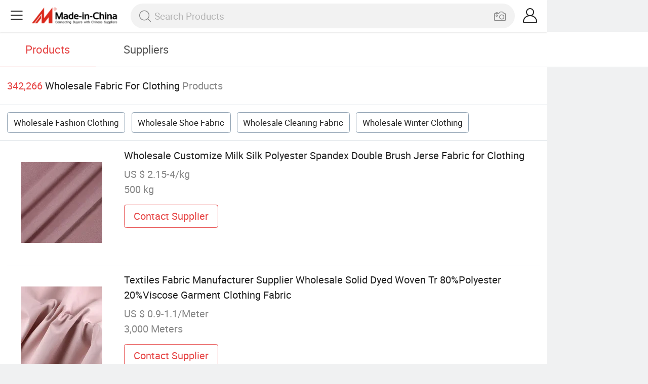

--- FILE ---
content_type: text/html;charset=UTF-8
request_url: https://m.made-in-china.com/wholesale/Fabric-For-Clothing.html
body_size: 16303
content:
<!DOCTYPE html>
<html lang="en">
<head>
	<meta charset="UTF-8">
	<meta name="viewport" content="initial-scale=1.0,user-scalable=no,maximum-scale=1,width=device-width">
	<title>Wholesale Fabric For Clothing - Buy Reliable Fabric For Clothing from Fabric For Clothing Wholesalers On Made-in-China.com</title>
	 <meta name="description" content="Wholesale 342,266 fabric for clothing products from fabric for clothing wholesalers at Low Prices, You can wholesale fashion clothing,wholesale shoe fabric and more on Made-in-China.com." />
		<meta name="keywords" content="wholesale fabric for clothing,fabric for clothing wholesalers,wholesale fashion clothing,wholesale shoe fabric"/>
	 <link rel="canonical" href="https://m.made-in-china.com/wholesale/fabric-for-clothing.html"/>
	  <link rel="next" href="https://m.made-in-china.com/wholesale/fabric-for-clothing_2.html"/>
	 <link type="text/css" rel="stylesheet" href="https://www.micstatic.com/mic_touch/css/qp/wholesale-quick-new_68adf827.css" media="all" /> <link rel="apple-touch-icon-precomposed" href="https://www.micstatic.com/mic_touch/img/apple-touch-icon-57x57-precomposed.png?_v=1768815441847" />
<link rel="apple-touch-icon-precomposed" sizes="72x72" href="https://www.micstatic.com/mic_touch/img/apple-touch-icon-72x72-precomposed.png?_v=1768815441847" />
<link rel="apple-touch-icon-precomposed" sizes="114x114" href="https://www.micstatic.com/mic_touch/img/apple-touch-icon-114x114-precomposed.png?_v=1768815441847" />
<link rel="apple-touch-icon-precomposed" sizes="144x144" href="https://www.micstatic.com/mic_touch/img/apple-touch-icon-144x144-precomposed.png?_v=1768815441847" />
<meta name="theme-color" content="#fff"> <!-- Polyfill Code Begin --><script chaset="utf-8" type="text/javascript" src="https://www.micstatic.com/polyfill/polyfill-simplify_eb12d58d.js"></script><!-- Polyfill Code End --></head>
<body data-url="https://m.made-in-china.com/wholesale/Fabric-For-Clothing.html" >
  <input type="hidden" id="qaToken" value="ee490e029d7badf6a16db611db2d550b"/>
	<input type="hidden" id="qaSource" value="41">
	<input type="hidden" id="iqa-country" value="United_States"/>
	<input type="hidden" id="iqa-portrait" value="https://image.made-in-china.com/202f0j00kCJqgvPYZpbL/Wholesale-Customize-Milk-Silk-Polyester-Spandex-Double-Brush-Jerse-Fabric-for-Clothing.jpg"/>
	<input name="ads_word" id="ads_word" type="hidden" value="fabric for clothing"/>
	<input type="hidden" name="iqa-tooltip-selecter" id="iqa-tooltip-selecter" value=".prod-wrap .prod-item:nth-child(8)" />
 <div class="wrap">
	<div id="m-header" ></div>
<script>
    function mHeaderSearchInit() {
        const funcName = 'mHeaderSearch';
        const app = new window[funcName]({target: document.getElementById('m-header'), props: {props: {"hi":"Hi","curLanCode":0,"about":[{"text":"About","link":"//m.made-in-china.com/about.html"},{"text":"User Agreement","link":"//m.made-in-china.com/terms"},{"text":"Privacy Policy","link":"//m.made-in-china.com/privacy"},{"text":"Contact","link":"mailto:buyerservice@made-in-china.com?subject=My question from mobile site"}],"certificate":{"copyright":"Copyright © 2026 Focus Technology Co., Ltd. All Rights Reserved","licence":null,"licenseCross":null,"icpRecord":null,"certificate":null,"businessLicense":null,"reserveNumber":null},"recommendedRankings":"Recommended Rankings","sites":[{"show":true,"text":"Star Buyer","link":"//m.made-in-china.com/tradeservice/star-buyer.html?uim_source=mobile&uim_medium=home_footer&uim_campaign=star_buyer"},{"show":true,"text":"PC Site","link":"https://www.made-in-china.com/products-search/hot-china-products/Wholesale_Fabric_For_Clothing.html"},{"show":true,"text":"Insights","link":"https://insights.made-in-china.com/"}],"foreign":true,"products":[{"text":"Hot Products","link":"//m.made-in-china.com/quick-products/"},{"text":"Hot Products Price","link":"//m.made-in-china.com/quick-products-price/"},{"text":"Wholesale Hot Products","link":"//m.made-in-china.com/wholesale-quick-products/"}],"searchText":null,"pageType":"0","imgLoadingText":"Searching","openMultiSearch":true,"joinFree":"Join Free","noneWord":"Please input keyword(s).","searchType":"0","searchBtn":"Search","signOut":null,"historyData":{"text":"Recent Searches","items":null},"logoUrl":"https://m.made-in-china.com","mlanKey":"word","showPicture":true,"slide":{"categories":{"show":true,"text":"Categories","icon":"icon-category","items":[{"text":"Manufacturing & Processing Machinery","link":"//m.made-in-china.com/catlist/Manufacturing-Processing-Machinery-1900000000.html","more":false},{"text":"Light Industry & Daily Use","link":"//m.made-in-china.com/catlist/Light-Industry-Daily-Use-1800000000.html","more":false},{"text":"Consumer Electronics","link":"//m.made-in-china.com/catlist/Consumer-Electronics-1400000000.html","more":false},{"text":"Construction & Decoration","link":"//m.made-in-china.com/catlist/Construction-Decoration-1500000000.html","more":false},{"text":"Industrial Equipment & Components","link":"//m.made-in-china.com/catlist/Industrial-Equipment-Components-3400000000.html","more":false},{"text":"Electrical & Electronics","link":"//m.made-in-china.com/catlist/Electrical-Electronics-1600000000.html","more":false},{"text":"Lights & Lighting","link":"//m.made-in-china.com/catlist/Lights-Lighting-3000000000.html","more":false},{"text":"View More","link":"//m.made-in-china.com/catlist","more":true}]},"rfq":{"show":true,"text":"Post Sourcing Request","icon":"icon-purchase","link":"//m.made-in-china.com/sourcing/tradeservice/quotation-request.html"},"getApp":{"show":true,"text":"Get App","icon":"icon-phone","link":"https://made-in-china.onelink.me/BKpe?af_xp=custom&pid=touch&is_retargeting=true&af_click_lookback=7d&af_cost_value=0&af_cost_currency=USD&af_dp=micbuyer%3A%2F%2Flauncher&c=homepage%20header-2025&pv_id="},"languages":{"show":true,"icon":"icon-earth","items":[{"text":"English","link":"//m.made-in-china.com","lanCode":0},{"text":"Español","link":"//es.made-in-china.com","lanCode":5},{"text":"Português","link":"//pt.made-in-china.com","lanCode":4},{"text":"Français","link":"//fr.made-in-china.com","lanCode":2},{"text":"Русский язык","link":"//ru.made-in-china.com","lanCode":3},{"text":"Italiano","link":"//it.made-in-china.com","lanCode":8},{"text":"Deutsch","link":"//de.made-in-china.com","lanCode":6},{"text":"Nederlands","link":"//nl.made-in-china.com","lanCode":7},{"text":"العربية","link":"//sa.made-in-china.com","lanCode":9},{"text":"한국의","link":"//kr.made-in-china.com","lanCode":11},{"text":"日本語","link":"//jp.made-in-china.com","lanCode":10},{"text":"हिन्दी","link":"//hi.made-in-china.com","lanCode":12},{"text":"ภาษาไทย","link":"//th.made-in-china.com","lanCode":13},{"text":"Türkçe","link":"//tr.made-in-china.com","lanCode":14},{"text":"Tiếng Việt","link":"//vi.made-in-china.com","lanCode":15},{"text":"Bahasa Indonesia","link":"//id.made-in-china.com","lanCode":16}]},"contact":{"show":true,"text":"Help","icon":"icon-headsets","link":"//m.made-in-china.com/contact/liveChat?redirectOnlineChatFlag=1"},"policy":[{"text":"User Agreement","link":"//m.made-in-china.com/terms"},{"text":"Privacy Policy","link":"//m.made-in-china.com/privacy"}],"hi":"Hi"},"signIn":"Sign In","searchItem":[{"text":"Products","link":"//www.made-in-china.com/quality-china-product/productSearch","type":"0","searchPlaceHolder":"Search Products"},{"text":"Suppliers","link":"//m.made-in-china.com/search/supplier","type":"1","searchPlaceHolder":"Search Suppliers"}],"formData":null,"onlineCustomerServiceUrl":null,"userType":"1","account":{"show":true,"icon":"icon-personal","showOnlineOrders":false,"userInfo":{"userName":null,"userType":"1","login":false},"items":[{"key":"inquiries","text":"Inquiries","icon":"icon-mail","link":"//m.made-in-china.com/inquiry","tip":"dot","dataLabel":"unReadMessageNumber"},{"key":"chats","text":"Chats","icon":"icon-tm","link":"//m.made-in-china.com/webtm/contacts#webim-touch/contacts","tip":"text","dataLabel":"unReadTmNumber"},{"key":"quotations","text":"Quotations","icon":"icon-buyer-sourcing","link":"//m.made-in-china.com/rfq/manage/received","tip":"dot","dataLabel":"unReadQuotationNumber"},{"key":"ratingReviews","text":"Rating & Reviews","icon":"icon-rating-reviews","link":"//m.made-in-china.com/user/review/list","tip":"dot","dataLabel":"unReadReviewNumber"},{"key":"favorites","text":"Favorites","icon":"icon-star","link":"//m.made-in-china.com/favorite/product","tip":null,"dataLabel":null},{"key":"follow","text":"Follow","icon":"icon-heart","link":"//m.made-in-china.com/buyer/follow/supplier","tip":null,"dataLabel":null},{"key":"associates","text":"Associates","icon":"icon-associates","link":"//m.made-in-china.com/buyer/associates/list?timeSelectType=5&pageSize=20","tip":null,"dataLabel":null}],"external":[{"icon":"icon-purchase","text":"Post Sourcing Request","link":"//m.made-in-china.com/rfq/post"}],"login":false}}}});
		const hoc=o=>(o.__proto__.$get=function(o){return this.$$.ctx[this.$$.props[o]]},o.__proto__.$getKeys=function(){return Object.keys(this.$$.props)},o.__proto__.$getProps=function(){return this.$get("props")},o.__proto__.$setProps=function(o){var t=this.$getKeys(),s={},p=this;t.forEach(function(o){s[o]=p.$get(o)}),s.props=Object.assign({},s.props,o),this.$set(s)},o.__proto__.$help=function(){console.log("\n            $set(props): void             | 设置props的值\n            $get(key: string): any        | 获取props指定key的值\n            $getKeys(): string[]          | 获取props所有key\n            $getProps(): any              | 获取props里key为props的值（适用nail）\n            $setProps(params: any): void  | 设置props里key为props的值（适用nail）\n            $on(ev, callback): func       | 添加事件监听，返回移除事件监听的函数\n            $destroy(): void              | 销毁组件并触发onDestroy事件\n        ")},o);
        window[`${funcName}Api`] = hoc(app);
    };
</script><script type="text/javascript" crossorigin="anonymous" onload="mHeaderSearchInit()" src="https://www.micstatic.com/nail/m/header-search_890d7499.js"></script> <div class="content-wrap">
		<div class="search-tabs-wrap">
			<div class="search-tabs">
				<span class="search-tab selected">Products</span>
				<a href="//m.made-in-china.com/search/supplier?word=fabric for clothing" rel="nofollow" class="search-tab">Suppliers</a>
			</div>
		</div>
		<div class="content-tip">
			<span class="tip-red">342,266</span>
			<span class="tip-name">Wholesale Fabric For Clothing</span>
			<span class="tip-txt">Products</span>
		</div>
		 <div class="tag-wrap">
				 <a class="tag-item" href="/wholesale/fashion-clothing.html">Wholesale Fashion Clothing</a>
				 <a class="tag-item" href="/wholesale/shoe-fabric.html">Wholesale Shoe Fabric</a>
				 <a class="tag-item" href="/wholesale/cleaning-fabric.html">Wholesale Cleaning Fabric</a>
				 <a class="tag-item" href="/wholesale/winter-clothing.html">Wholesale Winter Clothing</a>
				 </div>
		 <div class="prod-wrap" faw-module="Search_prod_list">
			           <div class="prod-item " faw-exposure ads-data="t:50,aid:XnYEcDUvJmkC,srv_id:ampnEIRTxJWc,ads_tp:ppc,flx_deliv_tp:ads,si:1,pcid:uwbtOWNCyYDk,pdid:TnDUqKRMhyhl,a:1,mds:36,pa:2,flx_deliv_tp:ads,delivery_region_cd:null,st:8">
							<div class="item-pic">
								   <a href="https://m.made-in-china.com/product/Wholesale-Customize-Milk-Silk-Polyester-Spandex-Double-Brush-Jerse-Fabric-for-Clothing-2084264175.html?ads_tp=ppc&ads_id=XnYEcDUvJmkC" class="item-name" ads-data="t:50,aid:XnYEcDUvJmkC,srv_id:ampnEIRTxJWc,ads_tp:ppc,flx_deliv_tp:ads,si:1,pcid:uwbtOWNCyYDk,pdid:TnDUqKRMhyhl,a:1,mds:36,pa:2,flx_deliv_tp:ads,delivery_region_cd:null,st:8">
									     <img src="https://image.made-in-china.com/2f1j00kCJqgvPYZpbL/Wholesale-Customize-Milk-Silk-Polyester-Spandex-Double-Brush-Jerse-Fabric-for-Clothing.jpg" alt="">
										  </a>
							</div>
							<div class="item-detail">
								   <a href="https://m.made-in-china.com/product/Wholesale-Customize-Milk-Silk-Polyester-Spandex-Double-Brush-Jerse-Fabric-for-Clothing-2084264175.html?ads_tp=ppc&ads_id=XnYEcDUvJmkC" class="item-name" ads-data="t:50,aid:XnYEcDUvJmkC,srv_id:ampnEIRTxJWc,ads_tp:ppc,flx_deliv_tp:ads,si:1,pcid:uwbtOWNCyYDk,pdid:TnDUqKRMhyhl,a:1,mds:36,pa:2,flx_deliv_tp:ads,delivery_region_cd:null,st:2">Wholesale Customize Milk Silk Polyester Spandex Double Brush Jerse Fabric for Clothing</a>
									  <div class="item-prop">US $ 2.15-4/kg</div>
								<div class="item-prop">500 kg</div>
								<a fun-inquiry-product class="item-btn" rel="nofollow" href="https://m.made-in-china.com/inquiry/send/product/2084264175?from=search&target=prod&word=fabric+for+clothing&ads_tp=ppc&ads_id=XnYEcDUvJmkC" ads-data="t:50,aid:XnYEcDUvJmkC,srv_id:ampnEIRTxJWc,ads_tp:ppc,flx_deliv_tp:ads,si:1,pcid:uwbtOWNCyYDk,pdid:TnDUqKRMhyhl,a:1,mds:36,pa:2,flx_deliv_tp:ads,delivery_region_cd:null,st:24">
									Contact Supplier
								</a>
							</div>
						</div>
					         <div class="prod-item " faw-exposure ads-data="t:80,aid:,srv_id:,ads_tp:,flx_deliv_tp:comb,si:1,pcid:pZcfGUCKHuiY,pdid:vwaTKygMEjAt,a:2,mds:36,pa:2,flx_deliv_tp:comb,delivery_region_cd:null,st:8">
							<div class="item-pic">
								   <a href="https://m.made-in-china.com/product/Textiles-Fabric-Manufacturer-Supplier-Wholesale-Solid-Dyed-Woven-Tr-80-Polyester-20-Viscose-Garment-Clothing-Fabric-1981371781.html" class="item-name" ads-data="t:80,aid:,srv_id:,ads_tp:,flx_deliv_tp:comb,si:1,pcid:pZcfGUCKHuiY,pdid:vwaTKygMEjAt,a:2,mds:36,pa:2,flx_deliv_tp:comb,delivery_region_cd:null,st:8">
									     <img src="https://image.made-in-china.com/2f1j00sFHWmNhPPnYO/Textiles-Fabric-Manufacturer-Supplier-Wholesale-Solid-Dyed-Woven-Tr-80-Polyester-20-Viscose-Garment-Clothing-Fabric.jpg" alt="">
										  </a>
							</div>
							<div class="item-detail">
								   <a href="https://m.made-in-china.com/product/Textiles-Fabric-Manufacturer-Supplier-Wholesale-Solid-Dyed-Woven-Tr-80-Polyester-20-Viscose-Garment-Clothing-Fabric-1981371781.html" class="item-name" ads-data="t:80,aid:,srv_id:,ads_tp:,flx_deliv_tp:comb,si:1,pcid:pZcfGUCKHuiY,pdid:vwaTKygMEjAt,a:2,mds:36,pa:2,flx_deliv_tp:comb,delivery_region_cd:null,st:2">Textiles Fabric Manufacturer Supplier Wholesale Solid Dyed Woven Tr 80%Polyester 20%Viscose Garment Clothing Fabric</a>
									  <div class="item-prop">US $ 0.9-1.1/Meter</div>
								<div class="item-prop">3,000 Meters</div>
								<a fun-inquiry-product class="item-btn" rel="nofollow" href="https://m.made-in-china.com/inquiry/send/product/1981371781?from=search&target=prod&word=fabric+for+clothing" ads-data="t:80,aid:,srv_id:,ads_tp:,flx_deliv_tp:comb,si:1,pcid:pZcfGUCKHuiY,pdid:vwaTKygMEjAt,a:2,mds:36,pa:2,flx_deliv_tp:comb,delivery_region_cd:null,st:24">
									Contact Supplier
								</a>
							</div>
						</div>
					         <div class="prod-item " faw-exposure ads-data="t:80,aid:,srv_id:,ads_tp:,flx_deliv_tp:comb,si:1,pcid:XSITjdnJCWcr,pdid:baTYcFWDEjVo,a:3,mds:36,pa:2,flx_deliv_tp:comb,delivery_region_cd:null,st:8">
							<div class="item-pic">
								   <a href="https://m.made-in-china.com/product/Wholesale-Factory-210-GSM-En-11612-Flame-Retardant-Fire-Insulation-Modacrylic-Cotton-Antistatic-Single-Jersey-Knitted-Clothing-Fabric-2181556695.html" class="item-name" ads-data="t:80,aid:,srv_id:,ads_tp:,flx_deliv_tp:comb,si:1,pcid:XSITjdnJCWcr,pdid:baTYcFWDEjVo,a:3,mds:36,pa:2,flx_deliv_tp:comb,delivery_region_cd:null,st:8">
									     <img src="https://image.made-in-china.com/2f1j00ChgMiGfzYlce/Wholesale-Factory-210-GSM-En-11612-Flame-Retardant-Fire-Insulation-Modacrylic-Cotton-Antistatic-Single-Jersey-Knitted-Clothing-Fabric.jpg" alt="">
										  </a>
							</div>
							<div class="item-detail">
								   <a href="https://m.made-in-china.com/product/Wholesale-Factory-210-GSM-En-11612-Flame-Retardant-Fire-Insulation-Modacrylic-Cotton-Antistatic-Single-Jersey-Knitted-Clothing-Fabric-2181556695.html" class="item-name" ads-data="t:80,aid:,srv_id:,ads_tp:,flx_deliv_tp:comb,si:1,pcid:XSITjdnJCWcr,pdid:baTYcFWDEjVo,a:3,mds:36,pa:2,flx_deliv_tp:comb,delivery_region_cd:null,st:2">Wholesale Factory 210 GSM En 11612 Flame Retardant Fire Insulation Modacrylic Cotton Antistatic Single Jersey Knitted Clothing Fabric</a>
									  <div class="item-prop">US $ 12.1/kg</div>
								<div class="item-prop">500 kg</div>
								<a fun-inquiry-product class="item-btn" rel="nofollow" href="https://m.made-in-china.com/inquiry/send/product/2181556695?from=search&target=prod&word=fabric+for+clothing" ads-data="t:80,aid:,srv_id:,ads_tp:,flx_deliv_tp:comb,si:1,pcid:XSITjdnJCWcr,pdid:baTYcFWDEjVo,a:3,mds:36,pa:2,flx_deliv_tp:comb,delivery_region_cd:null,st:24">
									Contact Supplier
								</a>
							</div>
						</div>
					         <div class="prod-item " faw-exposure ads-data="t:80,aid:,srv_id:,ads_tp:,flx_deliv_tp:comb,si:1,pcid:rOfTsokcCLID,pdid:BrSYZgXdAxkE,a:4,mds:36,pa:2,flx_deliv_tp:comb,delivery_region_cd:null,st:8">
							<div class="item-pic">
								   <a href="https://m.made-in-china.com/product/China-Textile-Wholesale-Printed-Fabric-Green-Flower-Plant-Pattern-100-Polyester-Fabric-Roll-Microfiber-Bedsheet-Clothing-Home-Textile-Fabric-2207790735.html" class="item-name" ads-data="t:80,aid:,srv_id:,ads_tp:,flx_deliv_tp:comb,si:1,pcid:rOfTsokcCLID,pdid:BrSYZgXdAxkE,a:4,mds:36,pa:2,flx_deliv_tp:comb,delivery_region_cd:null,st:8">
									     <img src="https://image.made-in-china.com/2f1j00FiZvrBSspcqo/China-Textile-Wholesale-Printed-Fabric-Green-Flower-Plant-Pattern-100-Polyester-Fabric-Roll-Microfiber-Bedsheet-Clothing-Home-Textile-Fabric.jpg" alt="">
										  </a>
							</div>
							<div class="item-detail">
								   <a href="https://m.made-in-china.com/product/China-Textile-Wholesale-Printed-Fabric-Green-Flower-Plant-Pattern-100-Polyester-Fabric-Roll-Microfiber-Bedsheet-Clothing-Home-Textile-Fabric-2207790735.html" class="item-name" ads-data="t:80,aid:,srv_id:,ads_tp:,flx_deliv_tp:comb,si:1,pcid:rOfTsokcCLID,pdid:BrSYZgXdAxkE,a:4,mds:36,pa:2,flx_deliv_tp:comb,delivery_region_cd:null,st:2">China Textile Wholesale Printed Fabric Green Flower Plant Pattern 100% Polyester Fabric Roll Microfiber Bedsheet Clothing Home Textile Fabric</a>
									  <div class="item-prop">US $ 0.37-0.39/Meter</div>
								<div class="item-prop">5,000 Meters</div>
								<a fun-inquiry-product class="item-btn" rel="nofollow" href="https://m.made-in-china.com/inquiry/send/product/2207790735?from=search&target=prod&word=fabric+for+clothing" ads-data="t:80,aid:,srv_id:,ads_tp:,flx_deliv_tp:comb,si:1,pcid:rOfTsokcCLID,pdid:BrSYZgXdAxkE,a:4,mds:36,pa:2,flx_deliv_tp:comb,delivery_region_cd:null,st:24">
									Contact Supplier
								</a>
							</div>
						</div>
					         <div class="prod-item " faw-exposure ads-data="t:80,aid:,srv_id:,ads_tp:,flx_deliv_tp:comb,si:1,pcid:UdDTNKiJZrIj,pdid:QnfrMOaTIbWu,a:5,mds:36,pa:2,flx_deliv_tp:comb,delivery_region_cd:null,st:8">
							<div class="item-pic">
								   <a href="https://m.made-in-china.com/product/Wholesale-Price-100-Polyester-Cey-Crepe-Fabric-for-Women-Dresses-Clothing-2061163095.html" class="item-name" ads-data="t:80,aid:,srv_id:,ads_tp:,flx_deliv_tp:comb,si:1,pcid:UdDTNKiJZrIj,pdid:QnfrMOaTIbWu,a:5,mds:36,pa:2,flx_deliv_tp:comb,delivery_region_cd:null,st:8">
									     <img src="https://image.made-in-china.com/2f1j00mlDkRVHJLMci/Wholesale-Price-100-Polyester-Cey-Crepe-Fabric-for-Women-Dresses-Clothing.jpg" alt="">
										  </a>
							</div>
							<div class="item-detail">
								   <a href="https://m.made-in-china.com/product/Wholesale-Price-100-Polyester-Cey-Crepe-Fabric-for-Women-Dresses-Clothing-2061163095.html" class="item-name" ads-data="t:80,aid:,srv_id:,ads_tp:,flx_deliv_tp:comb,si:1,pcid:UdDTNKiJZrIj,pdid:QnfrMOaTIbWu,a:5,mds:36,pa:2,flx_deliv_tp:comb,delivery_region_cd:null,st:2">Wholesale Price 100%Polyester Cey Crepe Fabric for Women Dresses Clothing</a>
									  <div class="item-prop">US $ 0.77-0.84/Meter</div>
								<div class="item-prop">1,000 Meters</div>
								<a fun-inquiry-product class="item-btn" rel="nofollow" href="https://m.made-in-china.com/inquiry/send/product/2061163095?from=search&target=prod&word=fabric+for+clothing" ads-data="t:80,aid:,srv_id:,ads_tp:,flx_deliv_tp:comb,si:1,pcid:UdDTNKiJZrIj,pdid:QnfrMOaTIbWu,a:5,mds:36,pa:2,flx_deliv_tp:comb,delivery_region_cd:null,st:24">
									Contact Supplier
								</a>
							</div>
						</div>
					         <div class="prod-item " faw-exposure ads-data="t:80,aid:,srv_id:,ads_tp:,flx_deliv_tp:comb,si:1,pcid:aOiGCVjKluHb,pdid:SreYtBwKkkWo,a:6,mds:36,pa:2,flx_deliv_tp:comb,delivery_region_cd:null,st:8">
							<div class="item-pic">
								   <a href="https://m.made-in-china.com/product/S5555-Wholesale-Super-Soft-Polyester-95D-180d-4-Way-Spandex-Clothing-Fabric-Broken-Twill-for-Pants-Trousers-Stretch-Suit-2256916775.html" class="item-name" ads-data="t:80,aid:,srv_id:,ads_tp:,flx_deliv_tp:comb,si:1,pcid:aOiGCVjKluHb,pdid:SreYtBwKkkWo,a:6,mds:36,pa:2,flx_deliv_tp:comb,delivery_region_cd:null,st:8">
									     <img src="https://image.made-in-china.com/2f1j00gSbvLCuIfJqH/S5555-Wholesale-Super-Soft-Polyester-95D-180d-4-Way-Spandex-Clothing-Fabric-Broken-Twill-for-Pants-Trousers-Stretch-Suit.jpg" alt="">
										  </a>
							</div>
							<div class="item-detail">
								   <a href="https://m.made-in-china.com/product/S5555-Wholesale-Super-Soft-Polyester-95D-180d-4-Way-Spandex-Clothing-Fabric-Broken-Twill-for-Pants-Trousers-Stretch-Suit-2256916775.html" class="item-name" ads-data="t:80,aid:,srv_id:,ads_tp:,flx_deliv_tp:comb,si:1,pcid:aOiGCVjKluHb,pdid:SreYtBwKkkWo,a:6,mds:36,pa:2,flx_deliv_tp:comb,delivery_region_cd:null,st:2">S5555 Wholesale Super Soft Polyester 95D*180d 4 Way Spandex Clothing Fabric Broken Twill for Pants Trousers Stretch Suit</a>
									  <div class="item-prop">US $ 0.85-1.95/Meter</div>
								<div class="item-prop">1,000 Meters</div>
								<a fun-inquiry-product class="item-btn" rel="nofollow" href="https://m.made-in-china.com/inquiry/send/product/2256916775?from=search&target=prod&word=fabric+for+clothing" ads-data="t:80,aid:,srv_id:,ads_tp:,flx_deliv_tp:comb,si:1,pcid:aOiGCVjKluHb,pdid:SreYtBwKkkWo,a:6,mds:36,pa:2,flx_deliv_tp:comb,delivery_region_cd:null,st:24">
									Contact Supplier
								</a>
							</div>
						</div>
					         <div class="prod-item " faw-exposure ads-data="t:80,aid:,srv_id:,ads_tp:,flx_deliv_tp:comb,si:1,pcid:PFiGXwSJLulC,pdid:vUKpxPyHgucR,a:7,mds:36,pa:2,flx_deliv_tp:comb,delivery_region_cd:null,st:8">
							<div class="item-pic">
								   <a href="https://m.made-in-china.com/product/Wholesale-Fashion-High-Quality-Polyester-Spandex-Knit-Jacquard-Dress-Fabric-for-Clothes-2237802735.html" class="item-name" ads-data="t:80,aid:,srv_id:,ads_tp:,flx_deliv_tp:comb,si:1,pcid:PFiGXwSJLulC,pdid:vUKpxPyHgucR,a:7,mds:36,pa:2,flx_deliv_tp:comb,delivery_region_cd:null,st:8">
									     <img src="https://image.made-in-china.com/2f1j00MeOvBLIPlCqr/Wholesale-Fashion-High-Quality-Polyester-Spandex-Knit-Jacquard-Dress-Fabric-for-Clothes.jpg" alt="">
										  </a>
							</div>
							<div class="item-detail">
								   <a href="https://m.made-in-china.com/product/Wholesale-Fashion-High-Quality-Polyester-Spandex-Knit-Jacquard-Dress-Fabric-for-Clothes-2237802735.html" class="item-name" ads-data="t:80,aid:,srv_id:,ads_tp:,flx_deliv_tp:comb,si:1,pcid:PFiGXwSJLulC,pdid:vUKpxPyHgucR,a:7,mds:36,pa:2,flx_deliv_tp:comb,delivery_region_cd:null,st:2">Wholesale Fashion High Quality Polyester Spandex Knit Jacquard Dress Fabric for Clothes</a>
									  <div class="item-prop">US $ 2.35-5/kg</div>
								<div class="item-prop">30 kg</div>
								<a fun-inquiry-product class="item-btn" rel="nofollow" href="https://m.made-in-china.com/inquiry/send/product/2237802735?from=search&target=prod&word=fabric+for+clothing" ads-data="t:80,aid:,srv_id:,ads_tp:,flx_deliv_tp:comb,si:1,pcid:PFiGXwSJLulC,pdid:vUKpxPyHgucR,a:7,mds:36,pa:2,flx_deliv_tp:comb,delivery_region_cd:null,st:24">
									Contact Supplier
								</a>
							</div>
						</div>
					         <div class="prod-item " faw-exposure ads-data="t:80,aid:,srv_id:,ads_tp:,flx_deliv_tp:comb,si:1,pcid:pZcfGUCKHuiY,pdid:gdAtjHbGCsaM,a:8,mds:36,pa:2,flx_deliv_tp:comb,delivery_region_cd:null,st:8">
							<div class="item-pic">
								   <a href="https://m.made-in-china.com/product/Wholesale-Tr-Twill-Fabric-Anti-Wrinkle-Men-Coat-Uniform-Blend-Polyester-Rayon-Viscose-Suiting-Tr-Fabrics-for-Clothing-1981686341.html" class="item-name" ads-data="t:80,aid:,srv_id:,ads_tp:,flx_deliv_tp:comb,si:1,pcid:pZcfGUCKHuiY,pdid:gdAtjHbGCsaM,a:8,mds:36,pa:2,flx_deliv_tp:comb,delivery_region_cd:null,st:8">
									     <img src="https://image.made-in-china.com/2f1j00MFdlNPODynUt/Wholesale-Tr-Twill-Fabric-Anti-Wrinkle-Men-Coat-Uniform-Blend-Polyester-Rayon-Viscose-Suiting-Tr-Fabrics-for-Clothing.jpg" alt="">
										  </a>
							</div>
							<div class="item-detail">
								   <a href="https://m.made-in-china.com/product/Wholesale-Tr-Twill-Fabric-Anti-Wrinkle-Men-Coat-Uniform-Blend-Polyester-Rayon-Viscose-Suiting-Tr-Fabrics-for-Clothing-1981686341.html" class="item-name" ads-data="t:80,aid:,srv_id:,ads_tp:,flx_deliv_tp:comb,si:1,pcid:pZcfGUCKHuiY,pdid:gdAtjHbGCsaM,a:8,mds:36,pa:2,flx_deliv_tp:comb,delivery_region_cd:null,st:2">Wholesale Tr Twill Fabric Anti Wrinkle Men Coat Uniform Blend Polyester Rayon Viscose Suiting Tr Fabrics for Clothing</a>
									  <div class="item-prop">US $ 0.9-1.1/Meter</div>
								<div class="item-prop">3,000 Meters</div>
								<a fun-inquiry-product class="item-btn" rel="nofollow" href="https://m.made-in-china.com/inquiry/send/product/1981686341?from=search&target=prod&word=fabric+for+clothing" ads-data="t:80,aid:,srv_id:,ads_tp:,flx_deliv_tp:comb,si:1,pcid:pZcfGUCKHuiY,pdid:gdAtjHbGCsaM,a:8,mds:36,pa:2,flx_deliv_tp:comb,delivery_region_cd:null,st:24">
									Contact Supplier
								</a>
							</div>
						</div>
					         <div class="prod-item " faw-exposure ads-data="t:80,aid:,srv_id:,ads_tp:,flx_deliv_tp:comb,si:1,pcid:GboJDMeOCaHW,pdid:XvBxgCKJAbRi,a:9,mds:36,pa:2,flx_deliv_tp:comb,delivery_region_cd:null,st:8">
							<div class="item-pic">
								  <a href="https://www.made-in-china.com/price/prodetail_Flame-Retardant-Fabric_XvBxgCKJAbRi.html" class="item-name" ads-data="t:80,aid:,srv_id:,ads_tp:,flx_deliv_tp:comb,si:1,pcid:GboJDMeOCaHW,pdid:XvBxgCKJAbRi,a:9,mds:36,pa:2,flx_deliv_tp:comb,delivery_region_cd:null,st:8">
									      <img src="https://image.made-in-china.com/2f1j00mGlfbWkynRgn/Wholesale-Fabric-Suppliers-CVC-100-Cotton-Waterproof-Fr-Fireproof-Fire-Resistant-Flame-Retardant-Fabric-for-Garment-Clothing-Uniform-Workwear.jpg" alt="">
										  </a>
							</div>
							<div class="item-detail">
								  <a href="https://www.made-in-china.com/price/prodetail_Flame-Retardant-Fabric_XvBxgCKJAbRi.html" class="item-name" ads-data="t:80,aid:,srv_id:,ads_tp:,flx_deliv_tp:comb,si:1,pcid:GboJDMeOCaHW,pdid:XvBxgCKJAbRi,a:9,mds:36,pa:2,flx_deliv_tp:comb,delivery_region_cd:null,st:2">Wholesale Fabric Suppliers CVC 100% Cotton Waterproof Fr Fireproof Fire Resistant Flame Retardant Fabric for Garment / Clothing / Uniform / Workwear</a>
									   <div class="item-prop"></div>
								<div class="item-prop">1,000 Meters</div>
								<a fun-inquiry-product class="item-btn" rel="nofollow" href="https://m.made-in-china.com/inquiry/send/product/767734782?from=search&target=prod&word=fabric+for+clothing" ads-data="t:80,aid:,srv_id:,ads_tp:,flx_deliv_tp:comb,si:1,pcid:GboJDMeOCaHW,pdid:XvBxgCKJAbRi,a:9,mds:36,pa:2,flx_deliv_tp:comb,delivery_region_cd:null,st:24">
									Contact Supplier
								</a>
							</div>
						</div>
					         <div class="prod-item " faw-exposure ads-data="t:80,aid:,srv_id:,ads_tp:,flx_deliv_tp:comb,si:1,pcid:gKzAZfqTHhUo,pdid:DAXRsozcXaHM,a:10,mds:36,pa:2,flx_deliv_tp:comb,delivery_region_cd:null,st:8">
							<div class="item-pic">
								   <a href="https://m.made-in-china.com/product/Polyester-Cotton-Clothing-Fabric-Factory-Wholesale-Wr-110GSM-for-Shirt-Uniform-2117386464.html" class="item-name" ads-data="t:80,aid:,srv_id:,ads_tp:,flx_deliv_tp:comb,si:1,pcid:gKzAZfqTHhUo,pdid:DAXRsozcXaHM,a:10,mds:36,pa:2,flx_deliv_tp:comb,delivery_region_cd:null,st:8">
									     <img src="https://image.made-in-china.com/2f1j00MQuqAYOFrilk/Polyester-Cotton-Clothing-Fabric-Factory-Wholesale-Wr-110GSM-for-Shirt-Uniform.jpg" alt="">
										  </a>
							</div>
							<div class="item-detail">
								   <a href="https://m.made-in-china.com/product/Polyester-Cotton-Clothing-Fabric-Factory-Wholesale-Wr-110GSM-for-Shirt-Uniform-2117386464.html" class="item-name" ads-data="t:80,aid:,srv_id:,ads_tp:,flx_deliv_tp:comb,si:1,pcid:gKzAZfqTHhUo,pdid:DAXRsozcXaHM,a:10,mds:36,pa:2,flx_deliv_tp:comb,delivery_region_cd:null,st:2">Polyester Cotton Clothing Fabric Factory Wholesale Wr 110GSM for Shirt, Uniform</a>
									  <div class="item-prop">US $ 0.71-0.8/Meter</div>
								<div class="item-prop">1,000 Meters</div>
								<a fun-inquiry-product class="item-btn" rel="nofollow" href="https://m.made-in-china.com/inquiry/send/product/2117386464?from=search&target=prod&word=fabric+for+clothing" ads-data="t:80,aid:,srv_id:,ads_tp:,flx_deliv_tp:comb,si:1,pcid:gKzAZfqTHhUo,pdid:DAXRsozcXaHM,a:10,mds:36,pa:2,flx_deliv_tp:comb,delivery_region_cd:null,st:24">
									Contact Supplier
								</a>
							</div>
						</div>
					         <div class="prod-item " faw-exposure ads-data="t:80,aid:,srv_id:,ads_tp:,flx_deliv_tp:comb,si:1,pcid:OdXarWNCGRiy,pdid:KpFrbIycrzVu,a:11,mds:36,pa:2,flx_deliv_tp:comb,delivery_region_cd:null,st:8">
							<div class="item-pic">
								   <a href="https://m.made-in-china.com/product/Wholesale-Viscose-Print-Fabric-Soft-Silky-and-Ideal-for-Clothing-Creations-2239863745.html" class="item-name" ads-data="t:80,aid:,srv_id:,ads_tp:,flx_deliv_tp:comb,si:1,pcid:OdXarWNCGRiy,pdid:KpFrbIycrzVu,a:11,mds:36,pa:2,flx_deliv_tp:comb,delivery_region_cd:null,st:8">
									     <img src="https://image.made-in-china.com/2f1j00fCivRjLrhecD/Wholesale-Viscose-Print-Fabric-Soft-Silky-and-Ideal-for-Clothing-Creations.jpg" alt="">
										  </a>
							</div>
							<div class="item-detail">
								   <a href="https://m.made-in-china.com/product/Wholesale-Viscose-Print-Fabric-Soft-Silky-and-Ideal-for-Clothing-Creations-2239863745.html" class="item-name" ads-data="t:80,aid:,srv_id:,ads_tp:,flx_deliv_tp:comb,si:1,pcid:OdXarWNCGRiy,pdid:KpFrbIycrzVu,a:11,mds:36,pa:2,flx_deliv_tp:comb,delivery_region_cd:null,st:2">Wholesale Viscose Print Fabric Soft Silky and Ideal for Clothing Creations</a>
									  <div class="item-prop">US $ 1.65-2.1/Meter</div>
								<div class="item-prop">1,500 Meters</div>
								<a fun-inquiry-product class="item-btn" rel="nofollow" href="https://m.made-in-china.com/inquiry/send/product/2239863745?from=search&target=prod&word=fabric+for+clothing" ads-data="t:80,aid:,srv_id:,ads_tp:,flx_deliv_tp:comb,si:1,pcid:OdXarWNCGRiy,pdid:KpFrbIycrzVu,a:11,mds:36,pa:2,flx_deliv_tp:comb,delivery_region_cd:null,st:24">
									Contact Supplier
								</a>
							</div>
						</div>
					         <div class="prod-item " faw-exposure ads-data="t:80,aid:,srv_id:,ads_tp:,flx_deliv_tp:comb,si:1,pcid:rOfTsokcCLID,pdid:pRUrfNOHHThj,a:12,mds:36,pa:2,flx_deliv_tp:comb,delivery_region_cd:null,st:8">
							<div class="item-pic">
								   <a href="https://m.made-in-china.com/product/Wholesale-100-Cotton-Fabric-Disperse-Printed-Home-Textile-Fabric-Lightweight-Knit-Print-Cotton-Jersey-Fabric-for-Clothing-2212918285.html" class="item-name" ads-data="t:80,aid:,srv_id:,ads_tp:,flx_deliv_tp:comb,si:1,pcid:rOfTsokcCLID,pdid:pRUrfNOHHThj,a:12,mds:36,pa:2,flx_deliv_tp:comb,delivery_region_cd:null,st:8">
									     <img src="https://image.made-in-china.com/2f1j00OiABHVGILLcZ/Wholesale-100-Cotton-Fabric-Disperse-Printed-Home-Textile-Fabric-Lightweight-Knit-Print-Cotton-Jersey-Fabric-for-Clothing.jpg" alt="">
										  </a>
							</div>
							<div class="item-detail">
								   <a href="https://m.made-in-china.com/product/Wholesale-100-Cotton-Fabric-Disperse-Printed-Home-Textile-Fabric-Lightweight-Knit-Print-Cotton-Jersey-Fabric-for-Clothing-2212918285.html" class="item-name" ads-data="t:80,aid:,srv_id:,ads_tp:,flx_deliv_tp:comb,si:1,pcid:rOfTsokcCLID,pdid:pRUrfNOHHThj,a:12,mds:36,pa:2,flx_deliv_tp:comb,delivery_region_cd:null,st:2">Wholesale 100% Cotton Fabric Disperse Printed Home Textile Fabric, Lightweight Knit Print Cotton Jersey Fabric for Clothing</a>
									  <div class="item-prop">US $ 0.37-0.39/Meter</div>
								<div class="item-prop">5,000 Meters</div>
								<a fun-inquiry-product class="item-btn" rel="nofollow" href="https://m.made-in-china.com/inquiry/send/product/2212918285?from=search&target=prod&word=fabric+for+clothing" ads-data="t:80,aid:,srv_id:,ads_tp:,flx_deliv_tp:comb,si:1,pcid:rOfTsokcCLID,pdid:pRUrfNOHHThj,a:12,mds:36,pa:2,flx_deliv_tp:comb,delivery_region_cd:null,st:24">
									Contact Supplier
								</a>
							</div>
						</div>
					         <div class="prod-item " faw-exposure ads-data="t:80,aid:,srv_id:,ads_tp:,flx_deliv_tp:comb,si:1,pcid:VXWtCzLUZchk,pdid:xGrULRcjIpYX,a:13,mds:36,pa:2,flx_deliv_tp:comb,delivery_region_cd:null,st:8">
							<div class="item-pic">
								   <a href="https://m.made-in-china.com/product/Yaoteng-Brand-New-European-Mink-Golden-Mink-Multi-Color-Flocked-Fabric-Color-Block-Plush-Fabric-Rabbit-Fur-Pillow-Toy-Clothing-Carpet-Factory-Wholesale-2122537022.html" class="item-name" ads-data="t:80,aid:,srv_id:,ads_tp:,flx_deliv_tp:comb,si:1,pcid:VXWtCzLUZchk,pdid:xGrULRcjIpYX,a:13,mds:36,pa:2,flx_deliv_tp:comb,delivery_region_cd:null,st:8">
									     <img src="https://image.made-in-china.com/2f1j00oNqkFEfgHSrt/Yaoteng-Brand-New-European-Mink-Golden-Mink-Multi-Color-Flocked-Fabric-Color-Block-Plush-Fabric-Rabbit-Fur-Pillow-Toy-Clothing-Carpet-Factory-Wholesale.jpg" alt="">
										  </a>
							</div>
							<div class="item-detail">
								   <a href="https://m.made-in-china.com/product/Yaoteng-Brand-New-European-Mink-Golden-Mink-Multi-Color-Flocked-Fabric-Color-Block-Plush-Fabric-Rabbit-Fur-Pillow-Toy-Clothing-Carpet-Factory-Wholesale-2122537022.html" class="item-name" ads-data="t:80,aid:,srv_id:,ads_tp:,flx_deliv_tp:comb,si:1,pcid:VXWtCzLUZchk,pdid:xGrULRcjIpYX,a:13,mds:36,pa:2,flx_deliv_tp:comb,delivery_region_cd:null,st:2">Yaoteng Brand New European Mink Golden Mink Multi-Color Flocked Fabric Color Block Plush Fabric Rabbit Fur Pillow Toy Clothing Carpet Factory Wholesale</a>
									  <div class="item-prop">US $ 0.6-1.88/kg</div>
								<div class="item-prop">300 kg</div>
								<a fun-inquiry-product class="item-btn" rel="nofollow" href="https://m.made-in-china.com/inquiry/send/product/2122537022?from=search&target=prod&word=fabric+for+clothing" ads-data="t:80,aid:,srv_id:,ads_tp:,flx_deliv_tp:comb,si:1,pcid:VXWtCzLUZchk,pdid:xGrULRcjIpYX,a:13,mds:36,pa:2,flx_deliv_tp:comb,delivery_region_cd:null,st:24">
									Contact Supplier
								</a>
							</div>
						</div>
					         <div class="prod-item " faw-exposure ads-data="t:80,aid:,srv_id:,ads_tp:,flx_deliv_tp:comb,si:1,pcid:XSITjdnJCWcr,pdid:jfTpeclGnNWd,a:14,mds:36,pa:2,flx_deliv_tp:comb,delivery_region_cd:null,st:8">
							<div class="item-pic">
								   <a href="https://m.made-in-china.com/product/Chinese-Factory-En-11612-180-GSM-Modacrylic-Viscose-Bird-Eye-Mesh-Flame-Retardant-Knitted-Wholesale-Fabric-for-Garment-Clothing-Uniform-Workwear-2181469855.html" class="item-name" ads-data="t:80,aid:,srv_id:,ads_tp:,flx_deliv_tp:comb,si:1,pcid:XSITjdnJCWcr,pdid:jfTpeclGnNWd,a:14,mds:36,pa:2,flx_deliv_tp:comb,delivery_region_cd:null,st:8">
									     <img src="https://image.made-in-china.com/2f1j00thRMESqFhloi/Chinese-Factory-En-11612-180-GSM-Modacrylic-Viscose-Bird-Eye-Mesh-Flame-Retardant-Knitted-Wholesale-Fabric-for-Garment-Clothing-Uniform-Workwear.jpg" alt="">
										  </a>
							</div>
							<div class="item-detail">
								   <a href="https://m.made-in-china.com/product/Chinese-Factory-En-11612-180-GSM-Modacrylic-Viscose-Bird-Eye-Mesh-Flame-Retardant-Knitted-Wholesale-Fabric-for-Garment-Clothing-Uniform-Workwear-2181469855.html" class="item-name" ads-data="t:80,aid:,srv_id:,ads_tp:,flx_deliv_tp:comb,si:1,pcid:XSITjdnJCWcr,pdid:jfTpeclGnNWd,a:14,mds:36,pa:2,flx_deliv_tp:comb,delivery_region_cd:null,st:2">Chinese Factory En 11612 180 GSM Modacrylic Viscose Bird Eye Mesh Flame Retardant Knitted Wholesale Fabric for Garment / Clothing / Uniform / Workwear</a>
									  <div class="item-prop">US $ 14.3/kg</div>
								<div class="item-prop">500 kg</div>
								<a fun-inquiry-product class="item-btn" rel="nofollow" href="https://m.made-in-china.com/inquiry/send/product/2181469855?from=search&target=prod&word=fabric+for+clothing" ads-data="t:80,aid:,srv_id:,ads_tp:,flx_deliv_tp:comb,si:1,pcid:XSITjdnJCWcr,pdid:jfTpeclGnNWd,a:14,mds:36,pa:2,flx_deliv_tp:comb,delivery_region_cd:null,st:24">
									Contact Supplier
								</a>
							</div>
						</div>
					         <div class="prod-item " faw-exposure ads-data="t:80,aid:,srv_id:,ads_tp:,flx_deliv_tp:comb,si:1,pcid:ldrGpSRUYgDe,pdid:bTtYuaWUBGpz,a:15,mds:36,pa:2,flx_deliv_tp:comb,delivery_region_cd:null,st:8">
							<div class="item-pic">
								   <a href="https://m.made-in-china.com/product/Wholesale-100-Polyester-Knitting-Air-Layer-Scuba-Fabric-for-Clothing-2111533612.html" class="item-name" ads-data="t:80,aid:,srv_id:,ads_tp:,flx_deliv_tp:comb,si:1,pcid:ldrGpSRUYgDe,pdid:bTtYuaWUBGpz,a:15,mds:36,pa:2,flx_deliv_tp:comb,delivery_region_cd:null,st:8">
									     <img src="https://image.made-in-china.com/2f1j00UjRqFelffypn/Wholesale-100-Polyester-Knitting-Air-Layer-Scuba-Fabric-for-Clothing.jpg" alt="">
										  </a>
							</div>
							<div class="item-detail">
								   <a href="https://m.made-in-china.com/product/Wholesale-100-Polyester-Knitting-Air-Layer-Scuba-Fabric-for-Clothing-2111533612.html" class="item-name" ads-data="t:80,aid:,srv_id:,ads_tp:,flx_deliv_tp:comb,si:1,pcid:ldrGpSRUYgDe,pdid:bTtYuaWUBGpz,a:15,mds:36,pa:2,flx_deliv_tp:comb,delivery_region_cd:null,st:2">Wholesale 100%Polyester Knitting Air Layer Scuba Fabric for Clothing</a>
									  <div class="item-prop">US $ 1.4-2/Meter</div>
								<div class="item-prop">500 Meters</div>
								<a fun-inquiry-product class="item-btn" rel="nofollow" href="https://m.made-in-china.com/inquiry/send/product/2111533612?from=search&target=prod&word=fabric+for+clothing" ads-data="t:80,aid:,srv_id:,ads_tp:,flx_deliv_tp:comb,si:1,pcid:ldrGpSRUYgDe,pdid:bTtYuaWUBGpz,a:15,mds:36,pa:2,flx_deliv_tp:comb,delivery_region_cd:null,st:24">
									Contact Supplier
								</a>
							</div>
						</div>
					         <div class="prod-item " faw-exposure ads-data="t:80,aid:,srv_id:,ads_tp:,flx_deliv_tp:comb,si:1,pcid:VXWtCzLUZchk,pdid:sAcphFTdhYrt,a:16,mds:36,pa:2,flx_deliv_tp:comb,delivery_region_cd:null,st:8">
							<div class="item-pic">
								   <a href="https://m.made-in-china.com/product/Yaoteng-Iridescent-Leopard-Print-Mink-Plush-Pajamas-Plush-Toys-Doll-Clothes-Pet-Beds-Slippers-Fabric-Manufacturer-Wholesale-2125151892.html" class="item-name" ads-data="t:80,aid:,srv_id:,ads_tp:,flx_deliv_tp:comb,si:1,pcid:VXWtCzLUZchk,pdid:sAcphFTdhYrt,a:16,mds:36,pa:2,flx_deliv_tp:comb,delivery_region_cd:null,st:8">
									     <img src="https://image.made-in-china.com/2f1j00UFoqdeQabSzr/Yaoteng-Iridescent-Leopard-Print-Mink-Plush-Pajamas-Plush-Toys-Doll-Clothes-Pet-Beds-Slippers-Fabric-Manufacturer-Wholesale.jpg" alt="">
										  </a>
							</div>
							<div class="item-detail">
								   <a href="https://m.made-in-china.com/product/Yaoteng-Iridescent-Leopard-Print-Mink-Plush-Pajamas-Plush-Toys-Doll-Clothes-Pet-Beds-Slippers-Fabric-Manufacturer-Wholesale-2125151892.html" class="item-name" ads-data="t:80,aid:,srv_id:,ads_tp:,flx_deliv_tp:comb,si:1,pcid:VXWtCzLUZchk,pdid:sAcphFTdhYrt,a:16,mds:36,pa:2,flx_deliv_tp:comb,delivery_region_cd:null,st:2">Yaoteng Iridescent Leopard Print Mink Plush Pajamas Plush Toys Doll Clothes Pet Beds Slippers Fabric Manufacturer Wholesale</a>
									  <div class="item-prop">US $ 0.6-1.88/kg</div>
								<div class="item-prop">300 kg</div>
								<a fun-inquiry-product class="item-btn" rel="nofollow" href="https://m.made-in-china.com/inquiry/send/product/2125151892?from=search&target=prod&word=fabric+for+clothing" ads-data="t:80,aid:,srv_id:,ads_tp:,flx_deliv_tp:comb,si:1,pcid:VXWtCzLUZchk,pdid:sAcphFTdhYrt,a:16,mds:36,pa:2,flx_deliv_tp:comb,delivery_region_cd:null,st:24">
									Contact Supplier
								</a>
							</div>
						</div>
					         <div class="prod-item " faw-exposure ads-data="t:80,aid:,srv_id:,ads_tp:,flx_deliv_tp:comb,si:1,pcid:JXdfGxSEuHUr,pdid:TZNaQxBHYdRA,a:17,mds:36,pa:2,flx_deliv_tp:comb,delivery_region_cd:null,st:8">
							<div class="item-pic">
								   <a href="https://m.made-in-china.com/product/Wholesale-Plain-Cotton-Fabrics-for-Customized-Clothing-Bulk-Quantity-1998701102.html" class="item-name" ads-data="t:80,aid:,srv_id:,ads_tp:,flx_deliv_tp:comb,si:1,pcid:JXdfGxSEuHUr,pdid:TZNaQxBHYdRA,a:17,mds:36,pa:2,flx_deliv_tp:comb,delivery_region_cd:null,st:8">
									     <img src="https://image.made-in-china.com/2f1j00StFkBYTPhvpC/Wholesale-Plain-Cotton-Fabrics-for-Customized-Clothing-Bulk-Quantity.jpg" alt="">
										  </a>
							</div>
							<div class="item-detail">
								   <a href="https://m.made-in-china.com/product/Wholesale-Plain-Cotton-Fabrics-for-Customized-Clothing-Bulk-Quantity-1998701102.html" class="item-name" ads-data="t:80,aid:,srv_id:,ads_tp:,flx_deliv_tp:comb,si:1,pcid:JXdfGxSEuHUr,pdid:TZNaQxBHYdRA,a:17,mds:36,pa:2,flx_deliv_tp:comb,delivery_region_cd:null,st:2">Wholesale Plain Cotton Fabrics for Customized Clothing Bulk Quantity</a>
									  <div class="item-prop">US $ 0.35-0.78/Meter</div>
								<div class="item-prop">10,000 Meters</div>
								<a fun-inquiry-product class="item-btn" rel="nofollow" href="https://m.made-in-china.com/inquiry/send/product/1998701102?from=search&target=prod&word=fabric+for+clothing" ads-data="t:80,aid:,srv_id:,ads_tp:,flx_deliv_tp:comb,si:1,pcid:JXdfGxSEuHUr,pdid:TZNaQxBHYdRA,a:17,mds:36,pa:2,flx_deliv_tp:comb,delivery_region_cd:null,st:24">
									Contact Supplier
								</a>
							</div>
						</div>
					         <div class="prod-item prod-item-lg" faw-exposure ads-data="t:80,aid:,srv_id:,ads_tp:,flx_deliv_tp:comb,si:1,pcid:ldrGpSRUYgDe,pdid:tagrqeSUIfYL,a:18,mds:36,pa:2,flx_deliv_tp:comb,delivery_region_cd:null,st:8">
							<div class="item-pic">
								  <a href="https://www.made-in-china.com/price/prodetail_Polyester-Cotton-Fabric_tagrqeSUIfYL.html" class="item-name" ads-data="t:80,aid:,srv_id:,ads_tp:,flx_deliv_tp:comb,si:1,pcid:ldrGpSRUYgDe,pdid:tagrqeSUIfYL,a:18,mds:36,pa:2,flx_deliv_tp:comb,delivery_region_cd:null,st:8">
									     <img src="https://image.made-in-china.com/202f0j00rFAqsmRBlzuL/Wholesale-Breathable-Polyester-Stretch-Waffle-230GSM-Knitting-Sport-Fabric-for-Clothing.jpg" alt="">
										   </a>
							</div>
							<div class="item-detail">
								  <a href="https://www.made-in-china.com/price/prodetail_Polyester-Cotton-Fabric_tagrqeSUIfYL.html" class="item-name" ads-data="t:80,aid:,srv_id:,ads_tp:,flx_deliv_tp:comb,si:1,pcid:ldrGpSRUYgDe,pdid:tagrqeSUIfYL,a:18,mds:36,pa:2,flx_deliv_tp:comb,delivery_region_cd:null,st:2">Wholesale Breathable Polyester Stretch Waffle 230GSM Knitting Sport Fabric for Clothing</a>
									   <div class="item-prop">US $ 0.7-1.5/Meter</div>
								<div class="item-prop">500 Meters</div>
								<a fun-inquiry-product class="item-btn" rel="nofollow" href="https://m.made-in-china.com/inquiry/send/product/2113763162?from=search&target=prod&word=fabric+for+clothing" ads-data="t:80,aid:,srv_id:,ads_tp:,flx_deliv_tp:comb,si:1,pcid:ldrGpSRUYgDe,pdid:tagrqeSUIfYL,a:18,mds:36,pa:2,flx_deliv_tp:comb,delivery_region_cd:null,st:24">
									Contact Supplier
								</a>
							</div>
						</div>
					         <div class="prod-item " faw-exposure ads-data="t:80,aid:,srv_id:,ads_tp:,flx_deliv_tp:comb,si:1,pcid:ldrGpSRUYgDe,pdid:qxIYNdTOrFrH,a:19,mds:36,pa:2,flx_deliv_tp:comb,delivery_region_cd:null,st:8">
							<div class="item-pic">
								   <a href="https://m.made-in-china.com/product/Wholesale-Comfortable-Jacket-Knitted-3D-Air-Layer-Scuba-Fabric-Polyester-Spandex-for-Clothing-2094184692.html" class="item-name" ads-data="t:80,aid:,srv_id:,ads_tp:,flx_deliv_tp:comb,si:1,pcid:ldrGpSRUYgDe,pdid:qxIYNdTOrFrH,a:19,mds:36,pa:2,flx_deliv_tp:comb,delivery_region_cd:null,st:8">
									     <img src="https://image.made-in-china.com/2f1j00heWokEnsLCrM/Wholesale-Comfortable-Jacket-Knitted-3D-Air-Layer-Scuba-Fabric-Polyester-Spandex-for-Clothing.jpg" alt="">
										  </a>
							</div>
							<div class="item-detail">
								   <a href="https://m.made-in-china.com/product/Wholesale-Comfortable-Jacket-Knitted-3D-Air-Layer-Scuba-Fabric-Polyester-Spandex-for-Clothing-2094184692.html" class="item-name" ads-data="t:80,aid:,srv_id:,ads_tp:,flx_deliv_tp:comb,si:1,pcid:ldrGpSRUYgDe,pdid:qxIYNdTOrFrH,a:19,mds:36,pa:2,flx_deliv_tp:comb,delivery_region_cd:null,st:2">Wholesale Comfortable Jacket Knitted 3D Air Layer Scuba Fabric Polyester Spandex for Clothing</a>
									  <div class="item-prop">US $ 1.1-1.8/Meter</div>
								<div class="item-prop">500 Meters</div>
								<a fun-inquiry-product class="item-btn" rel="nofollow" href="https://m.made-in-china.com/inquiry/send/product/2094184692?from=search&target=prod&word=fabric+for+clothing" ads-data="t:80,aid:,srv_id:,ads_tp:,flx_deliv_tp:comb,si:1,pcid:ldrGpSRUYgDe,pdid:qxIYNdTOrFrH,a:19,mds:36,pa:2,flx_deliv_tp:comb,delivery_region_cd:null,st:24">
									Contact Supplier
								</a>
							</div>
						</div>
					         <div class="prod-item " faw-exposure ads-data="t:80,aid:,srv_id:,ads_tp:,flx_deliv_tp:comb,si:1,pcid:YOUtGKguIrIn,pdid:UtOrKpeYnjVq,a:20,mds:36,pa:2,flx_deliv_tp:comb,delivery_region_cd:null,st:8">
							<div class="item-pic">
								   <a href="https://m.made-in-china.com/product/Wholesale-285GSM-Custom-Single-Jersey-Weft-Knitted-Fabric-Elastic-Brushed-Polyester-Spandex-Fabric-Roll-for-Warm-Clothing-2189676225.html" class="item-name" ads-data="t:80,aid:,srv_id:,ads_tp:,flx_deliv_tp:comb,si:1,pcid:YOUtGKguIrIn,pdid:UtOrKpeYnjVq,a:20,mds:36,pa:2,flx_deliv_tp:comb,delivery_region_cd:null,st:8">
									     <img src="https://image.made-in-china.com/2f1j00QgmMNDtFAOca/Wholesale-285GSM-Custom-Single-Jersey-Weft-Knitted-Fabric-Elastic-Brushed-Polyester-Spandex-Fabric-Roll-for-Warm-Clothing.jpg" alt="">
										  </a>
							</div>
							<div class="item-detail">
								   <a href="https://m.made-in-china.com/product/Wholesale-285GSM-Custom-Single-Jersey-Weft-Knitted-Fabric-Elastic-Brushed-Polyester-Spandex-Fabric-Roll-for-Warm-Clothing-2189676225.html" class="item-name" ads-data="t:80,aid:,srv_id:,ads_tp:,flx_deliv_tp:comb,si:1,pcid:YOUtGKguIrIn,pdid:UtOrKpeYnjVq,a:20,mds:36,pa:2,flx_deliv_tp:comb,delivery_region_cd:null,st:2">Wholesale 285GSM Custom Single Jersey Weft Knitted Fabric Elastic Brushed Polyester Spandex Fabric Roll for Warm Clothing</a>
									  <div class="item-prop">US $ 4.56/Meter</div>
								<div class="item-prop">500,000 Meters</div>
								<a fun-inquiry-product class="item-btn" rel="nofollow" href="https://m.made-in-china.com/inquiry/send/product/2189676225?from=search&target=prod&word=fabric+for+clothing" ads-data="t:80,aid:,srv_id:,ads_tp:,flx_deliv_tp:comb,si:1,pcid:YOUtGKguIrIn,pdid:UtOrKpeYnjVq,a:20,mds:36,pa:2,flx_deliv_tp:comb,delivery_region_cd:null,st:24">
									Contact Supplier
								</a>
							</div>
						</div>
					         <div class="prod-item " faw-exposure ads-data="t:80,aid:,srv_id:,ads_tp:,flx_deliv_tp:comb,si:1,pcid:pZcfGUCKHuiY,pdid:nwYaDHzKOCGQ,a:21,mds:36,pa:2,flx_deliv_tp:comb,delivery_region_cd:null,st:8">
							<div class="item-pic">
								   <a href="https://m.made-in-china.com/product/China-Factory-Wholesale-100-Polyester-Fabric-for-Arabic-Men-s-Clothing-White-Woven-150cm-1982340041.html" class="item-name" ads-data="t:80,aid:,srv_id:,ads_tp:,flx_deliv_tp:comb,si:1,pcid:pZcfGUCKHuiY,pdid:nwYaDHzKOCGQ,a:21,mds:36,pa:2,flx_deliv_tp:comb,delivery_region_cd:null,st:8">
									     <img src="https://image.made-in-china.com/2f1j00ONdVFenCoyRw/China-Factory-Wholesale-100-Polyester-Fabric-for-Arabic-Men-s-Clothing-White-Woven-150cm.jpg" alt="">
										  </a>
							</div>
							<div class="item-detail">
								   <a href="https://m.made-in-china.com/product/China-Factory-Wholesale-100-Polyester-Fabric-for-Arabic-Men-s-Clothing-White-Woven-150cm-1982340041.html" class="item-name" ads-data="t:80,aid:,srv_id:,ads_tp:,flx_deliv_tp:comb,si:1,pcid:pZcfGUCKHuiY,pdid:nwYaDHzKOCGQ,a:21,mds:36,pa:2,flx_deliv_tp:comb,delivery_region_cd:null,st:2">China Factory Wholesale 100% Polyester Fabric for Arabic Men&#039;s Clothing White Woven 150cm</a>
									  <div class="item-prop">US $ 1-1.2/Meter</div>
								<div class="item-prop">2,700 Meters</div>
								<a fun-inquiry-product class="item-btn" rel="nofollow" href="https://m.made-in-china.com/inquiry/send/product/1982340041?from=search&target=prod&word=fabric+for+clothing" ads-data="t:80,aid:,srv_id:,ads_tp:,flx_deliv_tp:comb,si:1,pcid:pZcfGUCKHuiY,pdid:nwYaDHzKOCGQ,a:21,mds:36,pa:2,flx_deliv_tp:comb,delivery_region_cd:null,st:24">
									Contact Supplier
								</a>
							</div>
						</div>
					         <div class="prod-item " faw-exposure ads-data="t:80,aid:,srv_id:,ads_tp:,flx_deliv_tp:comb,si:1,pcid:yeMJvuozfTHZ,pdid:ImwrUVouvTcn,a:22,mds:36,pa:2,flx_deliv_tp:comb,delivery_region_cd:null,st:8">
							<div class="item-pic">
								   <a href="https://m.made-in-china.com/product/Tr85-15-Polyester-Viscose-Blended-Woven-2-1twill-Very-Soft-Handfeeling-Fluorescence-Color-Work-Clothes-Suit-Fabric-Wholesale-Hot-Saling-2019620455.html" class="item-name" ads-data="t:80,aid:,srv_id:,ads_tp:,flx_deliv_tp:comb,si:1,pcid:yeMJvuozfTHZ,pdid:ImwrUVouvTcn,a:22,mds:36,pa:2,flx_deliv_tp:comb,delivery_region_cd:null,st:8">
									     <img src="https://image.made-in-china.com/2f1j00bqUcIHYssaku/Tr85-15-Polyester-Viscose-Blended-Woven-2-1twill-Very-Soft-Handfeeling-Fluorescence-Color-Work-Clothes-Suit-Fabric-Wholesale-Hot-Saling.jpg" alt="">
										  </a>
							</div>
							<div class="item-detail">
								   <a href="https://m.made-in-china.com/product/Tr85-15-Polyester-Viscose-Blended-Woven-2-1twill-Very-Soft-Handfeeling-Fluorescence-Color-Work-Clothes-Suit-Fabric-Wholesale-Hot-Saling-2019620455.html" class="item-name" ads-data="t:80,aid:,srv_id:,ads_tp:,flx_deliv_tp:comb,si:1,pcid:yeMJvuozfTHZ,pdid:ImwrUVouvTcn,a:22,mds:36,pa:2,flx_deliv_tp:comb,delivery_region_cd:null,st:2">Tr85/15 Polyester/Viscose Blended Woven 2/1twill Very Soft Handfeeling Fluorescence Color Work-Clothes Suit Fabric Wholesale Hot Saling</a>
									  <div class="item-prop">US $ 1.29-1.35/Meter</div>
								<div class="item-prop">3,000 Meters</div>
								<a fun-inquiry-product class="item-btn" rel="nofollow" href="https://m.made-in-china.com/inquiry/send/product/2019620455?from=search&target=prod&word=fabric+for+clothing" ads-data="t:80,aid:,srv_id:,ads_tp:,flx_deliv_tp:comb,si:1,pcid:yeMJvuozfTHZ,pdid:ImwrUVouvTcn,a:22,mds:36,pa:2,flx_deliv_tp:comb,delivery_region_cd:null,st:24">
									Contact Supplier
								</a>
							</div>
						</div>
					         <div class="prod-item " faw-exposure ads-data="t:80,aid:,srv_id:,ads_tp:,flx_deliv_tp:comb,si:1,pcid:mMoEdRrAsJHN,pdid:QOoEDwiCrAVN,a:23,mds:36,pa:2,flx_deliv_tp:comb,delivery_region_cd:null,st:8">
							<div class="item-pic">
								   <a href="https://m.made-in-china.com/product/Wholesale-Dobby-Plain-Dyed-Woven-Linen-Cotton-Fabric-for-Clothing-916448095.html" class="item-name" ads-data="t:80,aid:,srv_id:,ads_tp:,flx_deliv_tp:comb,si:1,pcid:mMoEdRrAsJHN,pdid:QOoEDwiCrAVN,a:23,mds:36,pa:2,flx_deliv_tp:comb,delivery_region_cd:null,st:8">
									     <img src="https://image.made-in-china.com/2f1j00JBCGvhyMpZcW/Wholesale-Dobby-Plain-Dyed-Woven-Linen-Cotton-Fabric-for-Clothing.jpg" alt="">
										  </a>
							</div>
							<div class="item-detail">
								   <a href="https://m.made-in-china.com/product/Wholesale-Dobby-Plain-Dyed-Woven-Linen-Cotton-Fabric-for-Clothing-916448095.html" class="item-name" ads-data="t:80,aid:,srv_id:,ads_tp:,flx_deliv_tp:comb,si:1,pcid:mMoEdRrAsJHN,pdid:QOoEDwiCrAVN,a:23,mds:36,pa:2,flx_deliv_tp:comb,delivery_region_cd:null,st:2">Wholesale Dobby Plain Dyed Woven Linen Cotton Fabric for Clothing</a>
									  <div class="item-prop">US $ 3.77-4.17/Meter</div>
								<div class="item-prop">500 Meters</div>
								<a fun-inquiry-product class="item-btn" rel="nofollow" href="https://m.made-in-china.com/inquiry/send/product/916448095?from=search&target=prod&word=fabric+for+clothing" ads-data="t:80,aid:,srv_id:,ads_tp:,flx_deliv_tp:comb,si:1,pcid:mMoEdRrAsJHN,pdid:QOoEDwiCrAVN,a:23,mds:36,pa:2,flx_deliv_tp:comb,delivery_region_cd:null,st:24">
									Contact Supplier
								</a>
							</div>
						</div>
					         <div class="prod-item " faw-exposure ads-data="t:80,aid:,srv_id:,ads_tp:,flx_deliv_tp:comb,si:1,pcid:PFiGXwSJLulC,pdid:zRSrxKyGHLWo,a:24,mds:36,pa:2,flx_deliv_tp:comb,delivery_region_cd:null,st:8">
							<div class="item-pic">
								   <a href="https://m.made-in-china.com/product/Wholesale-Fashion-98-Polyester-2-Spandex-Jacquard-Knit-Garment-Dress-Textile-Fabric-Clothes-Shirt-2237806375.html" class="item-name" ads-data="t:80,aid:,srv_id:,ads_tp:,flx_deliv_tp:comb,si:1,pcid:PFiGXwSJLulC,pdid:zRSrxKyGHLWo,a:24,mds:36,pa:2,flx_deliv_tp:comb,delivery_region_cd:null,st:8">
									     <img src="https://image.made-in-china.com/2f1j00jBNvMZWsdCoS/Wholesale-Fashion-98-Polyester-2-Spandex-Jacquard-Knit-Garment-Dress-Textile-Fabric-Clothes-Shirt.jpg" alt="">
										  </a>
							</div>
							<div class="item-detail">
								   <a href="https://m.made-in-china.com/product/Wholesale-Fashion-98-Polyester-2-Spandex-Jacquard-Knit-Garment-Dress-Textile-Fabric-Clothes-Shirt-2237806375.html" class="item-name" ads-data="t:80,aid:,srv_id:,ads_tp:,flx_deliv_tp:comb,si:1,pcid:PFiGXwSJLulC,pdid:zRSrxKyGHLWo,a:24,mds:36,pa:2,flx_deliv_tp:comb,delivery_region_cd:null,st:2">Wholesale Fashion 98%Polyester 2%Spandex Jacquard Knit Garment Dress Textile Fabric Clothes Shirt</a>
									  <div class="item-prop">US $ 2.35-5/kg</div>
								<div class="item-prop">30 kg</div>
								<a fun-inquiry-product class="item-btn" rel="nofollow" href="https://m.made-in-china.com/inquiry/send/product/2237806375?from=search&target=prod&word=fabric+for+clothing" ads-data="t:80,aid:,srv_id:,ads_tp:,flx_deliv_tp:comb,si:1,pcid:PFiGXwSJLulC,pdid:zRSrxKyGHLWo,a:24,mds:36,pa:2,flx_deliv_tp:comb,delivery_region_cd:null,st:24">
									Contact Supplier
								</a>
							</div>
						</div>
					         <div class="prod-item " faw-exposure ads-data="t:80,aid:,srv_id:,ads_tp:,flx_deliv_tp:comb,si:1,pcid:OdXarWNCGRiy,pdid:IUNYVjCbLLhl,a:25,mds:36,pa:2,flx_deliv_tp:comb,delivery_region_cd:null,st:8">
							<div class="item-pic">
								   <a href="https://m.made-in-china.com/product/Factory-Wholesale-Vibrant-Rayon-Printed-Fabric-Ideal-for-Clothing-and-Crafts-2238854485.html" class="item-name" ads-data="t:80,aid:,srv_id:,ads_tp:,flx_deliv_tp:comb,si:1,pcid:OdXarWNCGRiy,pdid:IUNYVjCbLLhl,a:25,mds:36,pa:2,flx_deliv_tp:comb,delivery_region_cd:null,st:8">
									     <img src="https://image.made-in-china.com/2f1j00pemMABZcKkbK/Factory-Wholesale-Vibrant-Rayon-Printed-Fabric-Ideal-for-Clothing-and-Crafts.jpg" alt="">
										  </a>
							</div>
							<div class="item-detail">
								   <a href="https://m.made-in-china.com/product/Factory-Wholesale-Vibrant-Rayon-Printed-Fabric-Ideal-for-Clothing-and-Crafts-2238854485.html" class="item-name" ads-data="t:80,aid:,srv_id:,ads_tp:,flx_deliv_tp:comb,si:1,pcid:OdXarWNCGRiy,pdid:IUNYVjCbLLhl,a:25,mds:36,pa:2,flx_deliv_tp:comb,delivery_region_cd:null,st:2">Factory Wholesale Vibrant Rayon Printed Fabric Ideal for Clothing and Crafts</a>
									  <div class="item-prop">US $ 1.65-2.1/Meter</div>
								<div class="item-prop">1,500 Meters</div>
								<a fun-inquiry-product class="item-btn" rel="nofollow" href="https://m.made-in-china.com/inquiry/send/product/2238854485?from=search&target=prod&word=fabric+for+clothing" ads-data="t:80,aid:,srv_id:,ads_tp:,flx_deliv_tp:comb,si:1,pcid:OdXarWNCGRiy,pdid:IUNYVjCbLLhl,a:25,mds:36,pa:2,flx_deliv_tp:comb,delivery_region_cd:null,st:24">
									Contact Supplier
								</a>
							</div>
						</div>
					         <div class="prod-item " faw-exposure ads-data="t:80,aid:,srv_id:,ads_tp:,flx_deliv_tp:comb,si:1,pcid:vOZTLbXBSriD,pdid:rGHUvntVvjhR,a:26,mds:36,pa:2,flx_deliv_tp:comb,delivery_region_cd:null,st:8">
							<div class="item-pic">
								   <a href="https://m.made-in-china.com/product/Factory-Sale-Isalmic-Clothing-Nida-Fabric-New-Muslim-Men-s-Clothing-Wholesale-High-Quality-Oman-Thobe-2184172205.html" class="item-name" ads-data="t:80,aid:,srv_id:,ads_tp:,flx_deliv_tp:comb,si:1,pcid:vOZTLbXBSriD,pdid:rGHUvntVvjhR,a:26,mds:36,pa:2,flx_deliv_tp:comb,delivery_region_cd:null,st:8">
									     <img src="https://image.made-in-china.com/2f1j00jpUCSfgsfoqN/Factory-Sale-Isalmic-Clothing-Nida-Fabric-New-Muslim-Men-s-Clothing-Wholesale-High-Quality-Oman-Thobe.jpg" alt="">
										  </a>
							</div>
							<div class="item-detail">
								   <a href="https://m.made-in-china.com/product/Factory-Sale-Isalmic-Clothing-Nida-Fabric-New-Muslim-Men-s-Clothing-Wholesale-High-Quality-Oman-Thobe-2184172205.html" class="item-name" ads-data="t:80,aid:,srv_id:,ads_tp:,flx_deliv_tp:comb,si:1,pcid:vOZTLbXBSriD,pdid:rGHUvntVvjhR,a:26,mds:36,pa:2,flx_deliv_tp:comb,delivery_region_cd:null,st:2">Factory Sale Isalmic Clothing Nida Fabric New Muslim Men&#039;s Clothing Wholesale High Quality Oman Thobe</a>
									  <div class="item-prop">US $ 0.9-1.45/meters</div>
								<div class="item-prop">3,000 meters</div>
								<a fun-inquiry-product class="item-btn" rel="nofollow" href="https://m.made-in-china.com/inquiry/send/product/2184172205?from=search&target=prod&word=fabric+for+clothing" ads-data="t:80,aid:,srv_id:,ads_tp:,flx_deliv_tp:comb,si:1,pcid:vOZTLbXBSriD,pdid:rGHUvntVvjhR,a:26,mds:36,pa:2,flx_deliv_tp:comb,delivery_region_cd:null,st:24">
									Contact Supplier
								</a>
							</div>
						</div>
					         <div class="prod-item " faw-exposure ads-data="t:80,aid:,srv_id:,ads_tp:,flx_deliv_tp:comb,si:1,pcid:eOZfLRWvfrih,pdid:sfvrHbZEhUca,a:27,mds:36,pa:2,flx_deliv_tp:comb,delivery_region_cd:null,st:8">
							<div class="item-pic">
								  <a href="https://www.made-in-china.com/price/prodetail_100-Polyester-Fabric_sfvrHbZEhUca.html" class="item-name" ads-data="t:80,aid:,srv_id:,ads_tp:,flx_deliv_tp:comb,si:1,pcid:eOZfLRWvfrih,pdid:sfvrHbZEhUca,a:27,mds:36,pa:2,flx_deliv_tp:comb,delivery_region_cd:null,st:8">
									      <img src="https://image.made-in-china.com/2f1j00aOFkoMHnQyqV/Hot-Sale-Wholesale-Eco-Friendly-Material-Knit-Polyester-Viscose-Spandex-Clothing-4-2-Rib-Fabric-for-Garment.jpg" alt="">
										  </a>
							</div>
							<div class="item-detail">
								  <a href="https://www.made-in-china.com/price/prodetail_100-Polyester-Fabric_sfvrHbZEhUca.html" class="item-name" ads-data="t:80,aid:,srv_id:,ads_tp:,flx_deliv_tp:comb,si:1,pcid:eOZfLRWvfrih,pdid:sfvrHbZEhUca,a:27,mds:36,pa:2,flx_deliv_tp:comb,delivery_region_cd:null,st:2">Hot Sale Wholesale Eco Friendly Material Knit Polyester Viscose Spandex Clothing 4*2 Rib Fabric for Garment</a>
									   <div class="item-prop">US $ 4.25-4.45/kilograms</div>
								<div class="item-prop">500 kilograms</div>
								<a fun-inquiry-product class="item-btn" rel="nofollow" href="https://m.made-in-china.com/inquiry/send/product/2127941865?from=search&target=prod&word=fabric+for+clothing" ads-data="t:80,aid:,srv_id:,ads_tp:,flx_deliv_tp:comb,si:1,pcid:eOZfLRWvfrih,pdid:sfvrHbZEhUca,a:27,mds:36,pa:2,flx_deliv_tp:comb,delivery_region_cd:null,st:24">
									Contact Supplier
								</a>
							</div>
						</div>
					         <div class="prod-item " faw-exposure ads-data="t:80,aid:,srv_id:,ads_tp:,flx_deliv_tp:comb,si:1,pcid:KMoxemsEsaHn,pdid:nFhTwJRGREpL,a:28,mds:36,pa:2,flx_deliv_tp:comb,delivery_region_cd:null,st:8">
							<div class="item-pic">
								   <a href="https://m.made-in-china.com/product/Wholesale-Custom-Printed-Shirt-Poplin-100-Cotton-Fabrics-for-Clothing-Textile-1905293002.html" class="item-name" ads-data="t:80,aid:,srv_id:,ads_tp:,flx_deliv_tp:comb,si:1,pcid:KMoxemsEsaHn,pdid:nFhTwJRGREpL,a:28,mds:36,pa:2,flx_deliv_tp:comb,delivery_region_cd:null,st:8">
									     <img src="https://image.made-in-china.com/2f1j00OhnzfQURasuM/Wholesale-Custom-Printed-Shirt-Poplin-100-Cotton-Fabrics-for-Clothing-Textile.jpg" alt="">
										  </a>
							</div>
							<div class="item-detail">
								   <a href="https://m.made-in-china.com/product/Wholesale-Custom-Printed-Shirt-Poplin-100-Cotton-Fabrics-for-Clothing-Textile-1905293002.html" class="item-name" ads-data="t:80,aid:,srv_id:,ads_tp:,flx_deliv_tp:comb,si:1,pcid:KMoxemsEsaHn,pdid:nFhTwJRGREpL,a:28,mds:36,pa:2,flx_deliv_tp:comb,delivery_region_cd:null,st:2">Wholesale Custom Printed Shirt Poplin 100% Cotton Fabrics for Clothing Textile</a>
									  <div class="item-prop">US $ 1-1.8/Yard</div>
								<div class="item-prop">3,000 Yards</div>
								<a fun-inquiry-product class="item-btn" rel="nofollow" href="https://m.made-in-china.com/inquiry/send/product/1905293002?from=search&target=prod&word=fabric+for+clothing" ads-data="t:80,aid:,srv_id:,ads_tp:,flx_deliv_tp:comb,si:1,pcid:KMoxemsEsaHn,pdid:nFhTwJRGREpL,a:28,mds:36,pa:2,flx_deliv_tp:comb,delivery_region_cd:null,st:24">
									Contact Supplier
								</a>
							</div>
						</div>
					         <div class="prod-item " faw-exposure ads-data="t:80,aid:,srv_id:,ads_tp:,flx_deliv_tp:comb,si:1,pcid:xZkGXMFcrLlW,pdid:zUJRKnfYIqce,a:29,mds:36,pa:2,flx_deliv_tp:comb,delivery_region_cd:null,st:8">
							<div class="item-pic">
								   <a href="https://m.made-in-china.com/product/Wholesale-420t-100-Nylon-Fabric-Downproof-Waterproof-Nylon-Taffeta-for-Clothing-Down-Jackets-2260176305.html" class="item-name" ads-data="t:80,aid:,srv_id:,ads_tp:,flx_deliv_tp:comb,si:1,pcid:xZkGXMFcrLlW,pdid:zUJRKnfYIqce,a:29,mds:36,pa:2,flx_deliv_tp:comb,delivery_region_cd:null,st:8">
									     <img src="https://image.made-in-china.com/2f1j00LKyeSNTIwokZ/Wholesale-420t-100-Nylon-Fabric-Downproof-Waterproof-Nylon-Taffeta-for-Clothing-Down-Jackets.jpg" alt="">
										  </a>
							</div>
							<div class="item-detail">
								   <a href="https://m.made-in-china.com/product/Wholesale-420t-100-Nylon-Fabric-Downproof-Waterproof-Nylon-Taffeta-for-Clothing-Down-Jackets-2260176305.html" class="item-name" ads-data="t:80,aid:,srv_id:,ads_tp:,flx_deliv_tp:comb,si:1,pcid:xZkGXMFcrLlW,pdid:zUJRKnfYIqce,a:29,mds:36,pa:2,flx_deliv_tp:comb,delivery_region_cd:null,st:2">Wholesale 420t 100% Nylon Fabric Downproof Waterproof Nylon Taffeta for Clothing &amp; Down Jackets</a>
									  <div class="item-prop">US $ 1.15-2.35/Meter</div>
								<div class="item-prop">1,000 Meters</div>
								<a fun-inquiry-product class="item-btn" rel="nofollow" href="https://m.made-in-china.com/inquiry/send/product/2260176305?from=search&target=prod&word=fabric+for+clothing" ads-data="t:80,aid:,srv_id:,ads_tp:,flx_deliv_tp:comb,si:1,pcid:xZkGXMFcrLlW,pdid:zUJRKnfYIqce,a:29,mds:36,pa:2,flx_deliv_tp:comb,delivery_region_cd:null,st:24">
									Contact Supplier
								</a>
							</div>
						</div>
					         <div class="prod-item " faw-exposure ads-data="t:80,aid:,srv_id:,ads_tp:,flx_deliv_tp:comb,si:1,pcid:FOAGUiDEvgHx,pdid:zrapIeuFYbcG,a:30,mds:36,pa:2,flx_deliv_tp:comb,delivery_region_cd:null,st:8">
							<div class="item-pic">
								   <a href="https://m.made-in-china.com/product/China-Factory-Wholesale-98-Meta-Aramid-2-Antistatic-Class-Iiia-Aramid-Fabric-for-Fire-Protection-Clothing-2261341365.html" class="item-name" ads-data="t:80,aid:,srv_id:,ads_tp:,flx_deliv_tp:comb,si:1,pcid:FOAGUiDEvgHx,pdid:zrapIeuFYbcG,a:30,mds:36,pa:2,flx_deliv_tp:comb,delivery_region_cd:null,st:8">
									     <img src="https://image.made-in-china.com/2f1j00MjevkQZIMCcb/China-Factory-Wholesale-98-Meta-Aramid-2-Antistatic-Class-Iiia-Aramid-Fabric-for-Fire-Protection-Clothing.jpg" alt="">
										  </a>
							</div>
							<div class="item-detail">
								   <a href="https://m.made-in-china.com/product/China-Factory-Wholesale-98-Meta-Aramid-2-Antistatic-Class-Iiia-Aramid-Fabric-for-Fire-Protection-Clothing-2261341365.html" class="item-name" ads-data="t:80,aid:,srv_id:,ads_tp:,flx_deliv_tp:comb,si:1,pcid:FOAGUiDEvgHx,pdid:zrapIeuFYbcG,a:30,mds:36,pa:2,flx_deliv_tp:comb,delivery_region_cd:null,st:2">China Factory Wholesale 98% Meta-Aramid, 2% Antistatic Class Iiia Aramid Fabric for Fire Protection Clothing</a>
									  <div class="item-prop">US $ 11.5-13/Square Meter</div>
								<div class="item-prop">100 Square Meters</div>
								<a fun-inquiry-product class="item-btn" rel="nofollow" href="https://m.made-in-china.com/inquiry/send/product/2261341365?from=search&target=prod&word=fabric+for+clothing" ads-data="t:80,aid:,srv_id:,ads_tp:,flx_deliv_tp:comb,si:1,pcid:FOAGUiDEvgHx,pdid:zrapIeuFYbcG,a:30,mds:36,pa:2,flx_deliv_tp:comb,delivery_region_cd:null,st:24">
									Contact Supplier
								</a>
							</div>
						</div>
					         <div class="prod-item " faw-exposure ads-data="t:80,aid:,srv_id:,ads_tp:,flx_deliv_tp:comb,si:1,pcid:uwbtOWNCyYDk,pdid:inyUJQFEaNhk,a:31,mds:36,pa:2,flx_deliv_tp:comb,delivery_region_cd:null,st:8">
							<div class="item-pic">
								   <a href="https://m.made-in-china.com/product/Wholesale-Brush-Knitted-Textile-Stretch-Print-Polyester-Spandex-Fabric-for-Clothing-2088905405.html" class="item-name" ads-data="t:80,aid:,srv_id:,ads_tp:,flx_deliv_tp:comb,si:1,pcid:uwbtOWNCyYDk,pdid:inyUJQFEaNhk,a:31,mds:36,pa:2,flx_deliv_tp:comb,delivery_region_cd:null,st:8">
									     <img src="https://image.made-in-china.com/2f1j00oQUvJretHNbG/Wholesale-Brush-Knitted-Textile-Stretch-Print-Polyester-Spandex-Fabric-for-Clothing.jpg" alt="">
										  </a>
							</div>
							<div class="item-detail">
								   <a href="https://m.made-in-china.com/product/Wholesale-Brush-Knitted-Textile-Stretch-Print-Polyester-Spandex-Fabric-for-Clothing-2088905405.html" class="item-name" ads-data="t:80,aid:,srv_id:,ads_tp:,flx_deliv_tp:comb,si:1,pcid:uwbtOWNCyYDk,pdid:inyUJQFEaNhk,a:31,mds:36,pa:2,flx_deliv_tp:comb,delivery_region_cd:null,st:2">Wholesale Brush Knitted Textile Stretch Print Polyester Spandex Fabric for Clothing</a>
									  <div class="item-prop">US $ 2.15-4/kg</div>
								<div class="item-prop">500 kg</div>
								<a fun-inquiry-product class="item-btn" rel="nofollow" href="https://m.made-in-china.com/inquiry/send/product/2088905405?from=search&target=prod&word=fabric+for+clothing" ads-data="t:80,aid:,srv_id:,ads_tp:,flx_deliv_tp:comb,si:1,pcid:uwbtOWNCyYDk,pdid:inyUJQFEaNhk,a:31,mds:36,pa:2,flx_deliv_tp:comb,delivery_region_cd:null,st:24">
									Contact Supplier
								</a>
							</div>
						</div>
					  <div class="pager-wrap">
					<span class="pager-txt">1/9508</span>
					<div class="pager-btns">
						  <a href="javascript:void(0);" class="item disabled"><i class="ob-icon icon-left"></i></a>
							      <a href="/wholesale/Fabric-For-Clothing_2.html" class="item"><i class="ob-icon icon-right"></i></a>
							   </div>
				</div>
			 </div>
		<div class="gotop-wrap cf J-lift-wrap">
			<div class="gotop def-hide J-goTop"><i class="icon icon-top"></i><div>TOP</div></div>
		</div>
		<div class="extra-wrap">
			<div class="prod-mk-wrap" faw-module="YML">
				<div class="prod-mk-title">
					You May Like
				</div>
				<div class="prod-mk-list">
					     <div class="prod-item" faw-exposure ads-data="t:80,aid:,srv_id:,ads_tp:,flx_deliv_tp:comb,si:1,pcid:yeMJvuozfTHZ,pdid:KdtarcNUaAYP,a:1,mds:36,pa:2,flx_deliv_tp:comb,delivery_region_cd:null,st:8">
								<div class="item-pic">
									<a href="https://m.made-in-china.com/product/Wholesale-Custom-Printed-Shirt-Poplin-Polyester-Cotton-Fabrics-for-Clothing-Textile-1911823752.html" class="item-name" ads-data="t:80,aid:,srv_id:,ads_tp:,flx_deliv_tp:comb,si:1,pcid:yeMJvuozfTHZ,pdid:KdtarcNUaAYP,a:1,mds:36,pa:2,flx_deliv_tp:comb,delivery_region_cd:null,st:8"><img src="https://image.made-in-china.com/43f34j00pbngJdEaOUrT/Wholesale-Custom-Printed-Shirt-Poplin-Polyester-Cotton-Fabrics-for-Clothing-Textile.jpg" alt=""></a>
								</div>
								<div class="item-info">
									 </div>
								<div class="item-info">
									5,000 Meters </div>
							</div>
						    <div class="prod-item" faw-exposure ads-data="t:80,aid:,srv_id:,ads_tp:,flx_deliv_tp:comb,si:1,pcid:pZcfGUCKHuiY,pdid:wtLrmgidgzRK,a:2,mds:36,pa:2,flx_deliv_tp:comb,delivery_region_cd:null,st:8">
								<div class="item-pic">
									<a href="https://m.made-in-china.com/product/Wholesale-Tr-Fabric-80-Polyester-20-Rayon-Fabric-Tr-Arab-Robes-Thobe-Thawb-Muslim-Clothing-Fabric-2133407932.html" class="item-name" ads-data="t:80,aid:,srv_id:,ads_tp:,flx_deliv_tp:comb,si:1,pcid:pZcfGUCKHuiY,pdid:wtLrmgidgzRK,a:2,mds:36,pa:2,flx_deliv_tp:comb,delivery_region_cd:null,st:8"><img src="https://image.made-in-china.com/43f34j00mAsqdnUgwupb/Wholesale-Tr-Fabric-80-Polyester-20-Rayon-Fabric-Tr-Arab-Robes-Thobe-Thawb-Muslim-Clothing-Fabric.jpg" alt=""></a>
								</div>
								<div class="item-info">
									US $ 0.9-1.1/Meter </div>
								<div class="item-info">
									3,000 Meters </div>
							</div>
						    <div class="prod-item" faw-exposure ads-data="t:80,aid:,srv_id:,ads_tp:,flx_deliv_tp:comb,si:1,pcid:pZcfGUCKHuiY,pdid:ptQYePfGTHrZ,a:3,mds:36,pa:2,flx_deliv_tp:comb,delivery_region_cd:null,st:8">
								<div class="item-pic">
									<a href="https://m.made-in-china.com/product/Woven-Twill-Polyester-Cotton-Fabrics-for-Clothing-Manufacturing-Supplier-Wholesale-2140169232.html" class="item-name" ads-data="t:80,aid:,srv_id:,ads_tp:,flx_deliv_tp:comb,si:1,pcid:pZcfGUCKHuiY,pdid:ptQYePfGTHrZ,a:3,mds:36,pa:2,flx_deliv_tp:comb,delivery_region_cd:null,st:8"><img src="https://image.made-in-china.com/43f34j00jJdqbQUwMCuI/Woven-Twill-Polyester-Cotton-Fabrics-for-Clothing-Manufacturing-Supplier-Wholesale.jpg" alt=""></a>
								</div>
								<div class="item-info">
									US $ 0.43-0.47/Piece </div>
								<div class="item-info">
									3,000 Pieces </div>
							</div>
						    <div class="prod-item" faw-exposure ads-data="t:80,aid:,srv_id:,ads_tp:,flx_deliv_tp:comb,si:1,pcid:rOfTsokcCLID,pdid:HRVYDslOAfWB,a:4,mds:36,pa:2,flx_deliv_tp:comb,delivery_region_cd:null,st:8">
								<div class="item-pic">
									<a href="https://m.made-in-china.com/product/2025-Shaoxing-Wholesale-100-Polyester-Foil-Crepe-Bubble-Crystal-Floral-Embossed-Chiffon-Fabric-for-Children-Hairbands-Clothing-2215447485.html" class="item-name" ads-data="t:80,aid:,srv_id:,ads_tp:,flx_deliv_tp:comb,si:1,pcid:rOfTsokcCLID,pdid:HRVYDslOAfWB,a:4,mds:36,pa:2,flx_deliv_tp:comb,delivery_region_cd:null,st:8"><img src="https://image.made-in-china.com/43f34j00HhwMEqmcSbke/2025-Shaoxing-Wholesale-100-Polyester-Foil-Crepe-Bubble-Crystal-Floral-Embossed-Chiffon-Fabric-for-Children-Hairbands-Clothing.jpg" alt=""></a>
								</div>
								<div class="item-info">
									US $ 0.29-0.49/Meter </div>
								<div class="item-info">
									4,999 Meters </div>
							</div>
						    <div class="prod-item" faw-exposure ads-data="t:80,aid:,srv_id:,ads_tp:,flx_deliv_tp:comb,si:1,pcid:PFiGXwSJLulC,pdid:hpvryaXCfgcW,a:5,mds:36,pa:2,flx_deliv_tp:comb,delivery_region_cd:null,st:8">
								<div class="item-pic">
									<a href="https://m.made-in-china.comhttps://www.made-in-china.com/price/prodetail_Breathable-Fabric_hpvryaXCfgcW.html" class="item-name" ads-data="t:80,aid:,srv_id:,ads_tp:,flx_deliv_tp:comb,si:1,pcid:PFiGXwSJLulC,pdid:hpvryaXCfgcW,a:5,mds:36,pa:2,flx_deliv_tp:comb,delivery_region_cd:null,st:8"><img src="https://image.made-in-china.com/43f34j00MBkClaqcEvbg/Wholesale-Hight-Quality-98-Polyester-2-Spandex-Fashion-Knit-Jacquard-Textile-Fabric-Clothes-Shirt.jpg" alt=""></a>
								</div>
								<div class="item-info">
									US $ 2.35-5/kg </div>
								<div class="item-info">
									30 kg </div>
							</div>
						  </div>
			</div>
			<div class="extra-block">
				<div class="extra-title">
					Browse By Categories
				</div>
				<div class="extra-cnt">
					<a href="/" class="cata-txt">Home</a>
					<i class="ob-icon icon-right"></i>
					<a href="https://m.made-in-china.com/wholesale-quick-products/" class="cata-txt">Wholesale Products</a>
					 <i class="ob-icon icon-right"></i>
						<a href="https://m.made-in-china.com/wholesale-quick-products/Textile.html" class="cata-txt">Textile</a>
					 <i class="ob-icon icon-right"></i>
					<a href="/hot-china-products/Fabric_For_Clothing.html" class="cata-txt">Fabric For Clothing</a>
					<i class="ob-icon icon-right"></i>
					<span class="cata-txt">Wholesale Fabric For Clothing</span>
				</div>
			</div>
			 <div class="extra-block">
					<div class="extra-title">
						Related Wholesale Products
					</div>
					<div class="extra-cnt tag-cnt ">
						 <a href="/wholesale/outdoor-clothing.html" class="tag-item">Wholesale Outdoor Clothing</a>
						 <a href="/wholesale/toy-clothing.html" class="tag-item">Wholesale Toy Clothing</a>
						 <a href="/wholesale/bottom-fabric.html" class="tag-item">Wholesale Bottom Fabric</a>
						 <a href="/wholesale/silk-clothing.html" class="tag-item">Wholesale Silk Clothing</a>
						 <a href="/wholesale/down-clothing.html" class="tag-item">Wholesale Down Clothing</a>
						 <a href="/wholesale/wholesale-fabric-for-clothing.html" class="tag-item">Wholesale Wholesale Fabric For Clothing</a>
						 </div>
				</div>
			  <div class="extra-block">
					<div class="extra-title">
						Related Searchs for Best <span class="title-blue">Fabric For Clothing</span>
					</div>
					<div class="extra-cnt best-cnt cf">
						 <a href="/hot-china-products/Fabric.html" class="tag-item">Fabric</a>
						 <a href="/hot-china-products/Polyester_Fabric_Clothing.html" class="tag-item">Polyester Fabric Clothing</a>
						 <a href="/hot-china-products/Fabric_For_Construction.html" class="tag-item">Fabric For Construction</a>
						 <a href="/hot-china-products/Fabric_For_Clothes.html" class="tag-item">Fabric For Clothes</a>
						 <a href="/hot-china-products/Children_Clothing.html" class="tag-item">Children Clothing</a>
						 </div>
				</div>
			 <div class="extra-block">
				<div class="extra-title">
					Shopping Guide
				</div>
				<div class="extra-cnt">
					<p class="shop-txt">
						Find wholesale fabric for clothing online from China fabric for clothing wholesalers and dropshippers. We help you get high quality fashion clothing and shoe fabric at bulk prices from m.made-in-china.com.
					</p>
				</div>
			</div>
		</div>
	</div>
</div>
<div id="m-footer" ></div>
<script>
    function mFooterHomeInit() {
        const funcName = 'mFooterHome';
        const app = new window[funcName]({target: document.getElementById('m-footer'), props: {props: {"hi":"Hi","curLanCode":0,"about":[{"text":"About","link":"//m.made-in-china.com/about.html"},{"text":"User Agreement","link":"//m.made-in-china.com/terms"},{"text":"Privacy Policy","link":"//m.made-in-china.com/privacy"},{"text":"Contact","link":"mailto:buyerservice@made-in-china.com?subject=My question from mobile site"}],"certificate":{"copyright":"Copyright © 2026 Focus Technology Co., Ltd. All Rights Reserved","licence":null,"licenseCross":null,"icpRecord":null,"certificate":null,"businessLicense":null,"reserveNumber":null},"recommendedRankings":"Recommended Rankings","sites":[{"show":true,"text":"Star Buyer","link":"//m.made-in-china.com/tradeservice/star-buyer.html?uim_source=mobile&uim_medium=home_footer&uim_campaign=star_buyer"},{"show":true,"text":"PC Site","link":"https://www.made-in-china.com/products-search/hot-china-products/Wholesale_Fabric_For_Clothing.html"},{"show":true,"text":"Insights","link":"https://insights.made-in-china.com/"}],"foreign":true,"products":[{"text":"Hot Products","link":"//m.made-in-china.com/quick-products/"},{"text":"Hot Products Price","link":"//m.made-in-china.com/quick-products-price/"},{"text":"Wholesale Hot Products","link":"//m.made-in-china.com/wholesale-quick-products/"}],"searchText":null,"pageType":"0","imgLoadingText":"Searching","openMultiSearch":true,"joinFree":"Join Free","noneWord":"Please input keyword(s).","searchType":"0","searchBtn":"Search","signOut":null,"historyData":{"text":"Recent Searches","items":null},"logoUrl":"https://m.made-in-china.com","mlanKey":"word","showPicture":true,"slide":{"categories":{"show":true,"text":"Categories","icon":"icon-category","items":[{"text":"Manufacturing & Processing Machinery","link":"//m.made-in-china.com/catlist/Manufacturing-Processing-Machinery-1900000000.html","more":false},{"text":"Light Industry & Daily Use","link":"//m.made-in-china.com/catlist/Light-Industry-Daily-Use-1800000000.html","more":false},{"text":"Consumer Electronics","link":"//m.made-in-china.com/catlist/Consumer-Electronics-1400000000.html","more":false},{"text":"Construction & Decoration","link":"//m.made-in-china.com/catlist/Construction-Decoration-1500000000.html","more":false},{"text":"Industrial Equipment & Components","link":"//m.made-in-china.com/catlist/Industrial-Equipment-Components-3400000000.html","more":false},{"text":"Electrical & Electronics","link":"//m.made-in-china.com/catlist/Electrical-Electronics-1600000000.html","more":false},{"text":"Lights & Lighting","link":"//m.made-in-china.com/catlist/Lights-Lighting-3000000000.html","more":false},{"text":"View More","link":"//m.made-in-china.com/catlist","more":true}]},"rfq":{"show":true,"text":"Post Sourcing Request","icon":"icon-purchase","link":"//m.made-in-china.com/sourcing/tradeservice/quotation-request.html"},"getApp":{"show":true,"text":"Get App","icon":"icon-phone","link":"https://made-in-china.onelink.me/BKpe?af_xp=custom&pid=touch&is_retargeting=true&af_click_lookback=7d&af_cost_value=0&af_cost_currency=USD&af_dp=micbuyer%3A%2F%2Flauncher&c=homepage%20header-2025&pv_id="},"languages":{"show":true,"icon":"icon-earth","items":[{"text":"English","link":"//m.made-in-china.com","lanCode":0},{"text":"Español","link":"//es.made-in-china.com","lanCode":5},{"text":"Português","link":"//pt.made-in-china.com","lanCode":4},{"text":"Français","link":"//fr.made-in-china.com","lanCode":2},{"text":"Русский язык","link":"//ru.made-in-china.com","lanCode":3},{"text":"Italiano","link":"//it.made-in-china.com","lanCode":8},{"text":"Deutsch","link":"//de.made-in-china.com","lanCode":6},{"text":"Nederlands","link":"//nl.made-in-china.com","lanCode":7},{"text":"العربية","link":"//sa.made-in-china.com","lanCode":9},{"text":"한국의","link":"//kr.made-in-china.com","lanCode":11},{"text":"日本語","link":"//jp.made-in-china.com","lanCode":10},{"text":"हिन्दी","link":"//hi.made-in-china.com","lanCode":12},{"text":"ภาษาไทย","link":"//th.made-in-china.com","lanCode":13},{"text":"Türkçe","link":"//tr.made-in-china.com","lanCode":14},{"text":"Tiếng Việt","link":"//vi.made-in-china.com","lanCode":15},{"text":"Bahasa Indonesia","link":"//id.made-in-china.com","lanCode":16}]},"contact":{"show":true,"text":"Help","icon":"icon-headsets","link":"//m.made-in-china.com/contact/liveChat?redirectOnlineChatFlag=1"},"policy":[{"text":"User Agreement","link":"//m.made-in-china.com/terms"},{"text":"Privacy Policy","link":"//m.made-in-china.com/privacy"}],"hi":"Hi"},"signIn":"Sign In","searchItem":[{"text":"Products","link":"//www.made-in-china.com/quality-china-product/productSearch","type":"0","searchPlaceHolder":"Search Products"},{"text":"Suppliers","link":"//m.made-in-china.com/search/supplier","type":"1","searchPlaceHolder":"Search Suppliers"}],"formData":null,"onlineCustomerServiceUrl":null,"userType":"1","account":{"show":true,"icon":"icon-personal","showOnlineOrders":false,"userInfo":{"userName":null,"userType":"1","login":false},"items":[{"key":"inquiries","text":"Inquiries","icon":"icon-mail","link":"//m.made-in-china.com/inquiry","tip":"dot","dataLabel":"unReadMessageNumber"},{"key":"chats","text":"Chats","icon":"icon-tm","link":"//m.made-in-china.com/webtm/contacts#webim-touch/contacts","tip":"text","dataLabel":"unReadTmNumber"},{"key":"quotations","text":"Quotations","icon":"icon-buyer-sourcing","link":"//m.made-in-china.com/rfq/manage/received","tip":"dot","dataLabel":"unReadQuotationNumber"},{"key":"ratingReviews","text":"Rating & Reviews","icon":"icon-rating-reviews","link":"//m.made-in-china.com/user/review/list","tip":"dot","dataLabel":"unReadReviewNumber"},{"key":"favorites","text":"Favorites","icon":"icon-star","link":"//m.made-in-china.com/favorite/product","tip":null,"dataLabel":null},{"key":"follow","text":"Follow","icon":"icon-heart","link":"//m.made-in-china.com/buyer/follow/supplier","tip":null,"dataLabel":null},{"key":"associates","text":"Associates","icon":"icon-associates","link":"//m.made-in-china.com/buyer/associates/list?timeSelectType=5&pageSize=20","tip":null,"dataLabel":null}],"external":[{"icon":"icon-purchase","text":"Post Sourcing Request","link":"//m.made-in-china.com/rfq/post"}],"login":false}}}});
		const hoc=o=>(o.__proto__.$get=function(o){return this.$$.ctx[this.$$.props[o]]},o.__proto__.$getKeys=function(){return Object.keys(this.$$.props)},o.__proto__.$getProps=function(){return this.$get("props")},o.__proto__.$setProps=function(o){var t=this.$getKeys(),s={},p=this;t.forEach(function(o){s[o]=p.$get(o)}),s.props=Object.assign({},s.props,o),this.$set(s)},o.__proto__.$help=function(){console.log("\n            $set(props): void             | 设置props的值\n            $get(key: string): any        | 获取props指定key的值\n            $getKeys(): string[]          | 获取props所有key\n            $getProps(): any              | 获取props里key为props的值（适用nail）\n            $setProps(params: any): void  | 设置props里key为props的值（适用nail）\n            $on(ev, callback): func       | 添加事件监听，返回移除事件监听的函数\n            $destroy(): void              | 销毁组件并触发onDestroy事件\n        ")},o);
        window[`${funcName}Api`] = hoc(app);
    };
</script><script type="text/javascript" crossorigin="anonymous" async="true" onload="mFooterHomeInit()" src="https://www.micstatic.com/nail/m/footer-home_f58049f1.js"></script> <script type="text/javascript" src="https://www.micstatic.com/common/js/libs/zepto/zepto.1.2_f4fd9bf4.js" ></script><script type="text/javascript" src="https://www.micstatic.com/common/js/libs/backbone/underscore_backbone-min_3ed68cfa.js" ></script><script type="text/javascript" src="https://www.micstatic.com/mic_touch/js/global/global_new_f6f1e07e.js" ></script><script type="text/javascript" src="https://www.micstatic.com/mic_touch/js/assets/waves/waves_be6e6c23.js" ></script><script type="application/ld+json">
			[{"contentUrl":"https://v.made-in-china.com/ucv/sbr/b7312fb22162828e08b137b3983d13/690b9b874210386725950422921151_h264_def.mp4","uploadDate":"2024-09-21T10:55:27+08:00","@type":"VideoObject","name":"Wholesale Fabric For Clothing - Buy Reliable Fabric For Clothing from Fabric For Clothing Wholesalers On Made-in-China.com","description":"Wholesale 342,266 fabric for clothing products from fabric for clothing wholesalers at Low Prices, You can wholesale Fashion Clothing,wholesale Shoe Fabric and more on Made-in-China.com.","@context":"http://schema.org","thumbnailUrl":"https://image.made-in-china.com/318f0j00aQGYyOpPOqkb/video.jpg"}] </script>
 <script type="text/javascript" src="https://www.micstatic.com/mic_touch/js/assets/lazyload/lazyload_2728af01.js" charset="utf-8" ></script><script type="text/javascript" src="https://www.micstatic.com/mic_touch/js/searchlist/itemList_0ad4f52a.js" charset="utf-8" ></script><script type="text/javascript" src="https://www.micstatic.com/mic_touch/js/global/track_1022d381.js" charset="utf-8" ></script><script type="text/javascript" src="https://www.micstatic.com/common/js/business/interactive-question-answer/dist/touch/async-iqa_167a550e.js" ></script><input type="hidden" id="sensor_pg_v" value="st:wholesale,m:fabric for clothing,p:1,tp:103,stp:10301,plate:list,st:wholesale,m:fabric for clothing,abt:,abp:"/>
<!-- CMPCode --><script type="text/javascript">window.dataLayer=window.dataLayer||[];function gtag(){dataLayer.push(arguments)}gtag('consent','default',{'ad_storage':'granted','analytics_storage':'granted','ad_user_data':'granted','ad_personalization':'granted',});gtag('consent','update',{'ad_storage':'granted','analytics_storage':'granted','ad_user_data':'granted','ad_personalization':'granted'});</script><!-- End CMPCode --><!-- sensorsCode --><script>/* October 21, 2025 16:51:15 */
(()=>{function d(e,r){var a,o={};try{e&&e.split(",").forEach(function(e,t){e&&(a=e.match(/(.*?):(.*)$/))&&1<a.length&&(r&&r[a[1]]?o[r[a[1]]]=a[2]:o[a[1]]=a[2])})}catch(e){window.console&&console.log(e)}return o}var c={st:"search_type",p:"si",pid:"product_id",cid:"company_id",m:"search_material"},s={st:"st",t:"ads_series_id",aid:"ads_id",pdid:"product_id",pcid:"company_id",a:"rank_number"},l={};function _(e,t){var r=e;if(e&&"[object Object]"===Object.prototype.toString.call(e))for(var a in r={},e)r[t+a]=e[a];return r}var e,t,r,a,o,i=/^https?:\/\/.*?\.made-in-china\.com/,n={debug:!1,domain_reg:i,domain_storage:{cross:!0,client_url:"//www.made-in-china.com/faw-store.html"},buried_point:{page_preset:function(n){var s={};""!==document.referrer&&null!==document.referrer.match(i)||faw.clearLastLocalStorage(),faw.lastLocalStorage(function(e){e&&faw.assign(s,_(e.pgcnt,"fp_"),_(e.elecnt,"fe_"));var t,r,a,e=document.getElementById("sensor_pg_v"),o=(l=e&&e.value?d(e.value,c):{},{});try{window.performance&&(i=window.performance.getEntriesByType("navigation")[0],t=Math.round(i.domContentLoadedEventStart),r=i.serverTiming[0],a=-1,o={dcl:t,server_timing:a=r&&"app"===r.name?Math.round(r.duration):a})}catch(e){console.log(e)}e&&Object.defineProperty&&Object.defineProperty(e,"properties",{configurable:!0,set:function(t){if(this.value=t,window.sensors){var e=faw.getProperties();try{var r=_(d(t,c),"pg_");faw.assign(e,r),sensors.registerPage(e)}catch(e){console.error("focus analytics web error:"+t+" set fail.")}}},get:function(){return this.value}});var i=faw.generateID();n&&n({global:faw.assign({pid:faw.getCookie("pid"),pv_id:i,referrer:faw.referrer()},_(l,"pg_")),pageView:faw.assign(s,o)}),l.pv_id=i,faw.pageStorage(l)})},item_click_tag:"ads-data",custom_property_attr:"ads-data",video_event_name:"vedioplayrecord",resource_event_name:"resource_loading",resource_type:"img",custom_property_parse:{"faw-exposure":function(e){var t,r=faw.config,a=e.target,o=e.moduleDom,a=a.getAttribute(r.buried_point.custom_property_attr),r=(o&&(o=o.getAttribute(r.buried_point.custom_property_attr),t=_(d(o,s),"ele_")),_(d(a,s),"ele_")),o=e.moduleName;o&&(r.module_name=o),t&&(r=faw.assign(t,r)),faw.trace("webexpo",e,faw.assign(r,{expo_id:faw.generateID()}))},"ads-data":function(e){var t,r=faw.config,a=e.target,o=e.moduleDom,i=faw.generateID(),n=a.getAttribute(r.buried_point.custom_property_attr),n=_(d(n,s),"ele_"),o=(o&&(o=o.getAttribute(r.buried_point.custom_property_attr),t=_(d(o,s),"ele_")),faw.parentNodeWithAttr(a,r.buried_point.module_tag));o&&(n.module_name=o.getAttribute(r.buried_point.module_tag)),(n=t?faw.assign(t,n):n).click_id=i,faw.elStorage(n),faw.trace("trackAllHeatMap",e,faw.assign({},n,{click_id:i}))},"faw-form":function(e){var t=faw.config,t=e.target.getAttribute(t.buried_point.custom_property_attr),t=_(d(t,s),"ele_");e.moduleData.form_async?(delete e.moduleData.form_async,faw.trace("formAction",e,faw.assign({},t,{form_id:faw.generateID()}))):(e.moduleData=faw.assign(e.moduleData,t,{form_id:faw.generateID()}),faw.elStorage(t),delete e.target,faw.formStorage(e))},"faw-video":function(e){var t,r={},a=e.target;return a&&(e=e.moduleDom,t=faw.config,a=a.getAttribute(t.buried_point.custom_property_attr),r=faw.assign(r,_(d(a,s),"ele_")),e)&&(a=e.getAttribute(t.buried_point.custom_property_attr),e=_(d(a,s),"ele_"),r=faw.assign({},e,r)),r},"faw-resource":function(e){var t,r={};return e&&(t=faw.config,e=e.getAttribute(t.buried_point.custom_property_attr),r=faw.assign(r,_(d(e,s),"ele_"))),r}}},sdk:{sensors:{options:{name:"sensors",app_js_bridge:!0,is_track_single_page:function(){return!!document.getElementById("is_track_single_page")},preset_properties:{latest_referrer_host:!0,url:!0},heatmap:{scroll_notice_map:"not_collect"}},onReady:function(){var e;window.faw&&window.sensors&&(e=faw.getProperties(),faw.isObject(e)&&e.login_id&&sensors.login(e.login_id+"_"+e.operator_no),sensors.setProfile({pid:faw.getCookie("pid")}))}},probe:{options:{cookies:["pid","lg_name"],cookie_alias:{lg_name:"_pln"},pageCollectionDelay:0}},ga:{load:!0}}};function p(){a.VideoPlayer.eventHandler||(a.VideoPlayer.eventHandler=function(e){var t;e.el&&(t=(1===e.el.nodeType?e.el:document.querySelector(e.el)).getAttribute("faw-id"),o.proxy.fire("videoplay",t,{type:e.type,currentTime:e.currentTime,duration:e.duration,target:e.video},{cloud_media_type:e.videoSourceType,cloud_media_url:e.videoUrl}))})}e={version:'1768815456068', gaLoad:true, serverUrl:'https://fa.micstatic.com/sc/sa?project=MICEN', fawUrl:'', oldSensorsTrack:'//www.micstatic.com/mic_touch/js/global/sensors_track.js?r=1638356794215', itemClickNotAddLink:false},a=window,(o=a.faw)||(t=e.version||(new Date).getTime(),r=document,o=a.faw={version:t},["setConfig","setProperties","onload","videoWatcher","init","exposureInit"].forEach(function(e){o[e]||(o[e]=function(){(o._q=o._q||[]).push({handle:arguments,method:e})})}),t=r.getElementsByTagName("script")[0],(r=r.createElement("script")).async=!0,r.src=(e.fawUrl||"https://www.micstatic.com/common/js/libs/faw/faw.1.3.0.js")+"?r="+o.version,t.parentNode.insertBefore(r,t),n.sdk.ga.load=e.gaLoad||!1,n.sdk.sensors.options.server_url=e.serverUrl||"https://fa.micstatic.com/sc/sa?project=default",void 0!==e.itemClickNotAddLink&&(n.buried_point.item_click_not_add_link=e.itemClickNotAddLink),o.setConfig(n),o.setProperties({platform_type:'2', language:'1', login_id:'', operator_no:'' }),e.oldSensorsTrack&&o.onload(function(){o.loader(e.oldSensorsTrack)}),a.VideoPlayer&&p(),a.faw&&(o.videoAdapt=p),o.init())})();</script><!-- End sensorsCode --><input type="hidden" id="cookie-pid" value="TMuNTguNjcuMjE3fDIwMjYwMTIwMDgzMjQ1NDE0fDM4Nzk0M"/><script defer src="https://static.cloudflareinsights.com/beacon.min.js/vcd15cbe7772f49c399c6a5babf22c1241717689176015" integrity="sha512-ZpsOmlRQV6y907TI0dKBHq9Md29nnaEIPlkf84rnaERnq6zvWvPUqr2ft8M1aS28oN72PdrCzSjY4U6VaAw1EQ==" data-cf-beacon='{"rayId":"9c0a79fb9d62b179","version":"2025.9.1","serverTiming":{"name":{"cfExtPri":true,"cfEdge":true,"cfOrigin":true,"cfL4":true,"cfSpeedBrain":true,"cfCacheStatus":true}},"token":"3b3524262c7b4524a23109dfc46085e2","b":1}' crossorigin="anonymous"></script>
</body>
</html>
